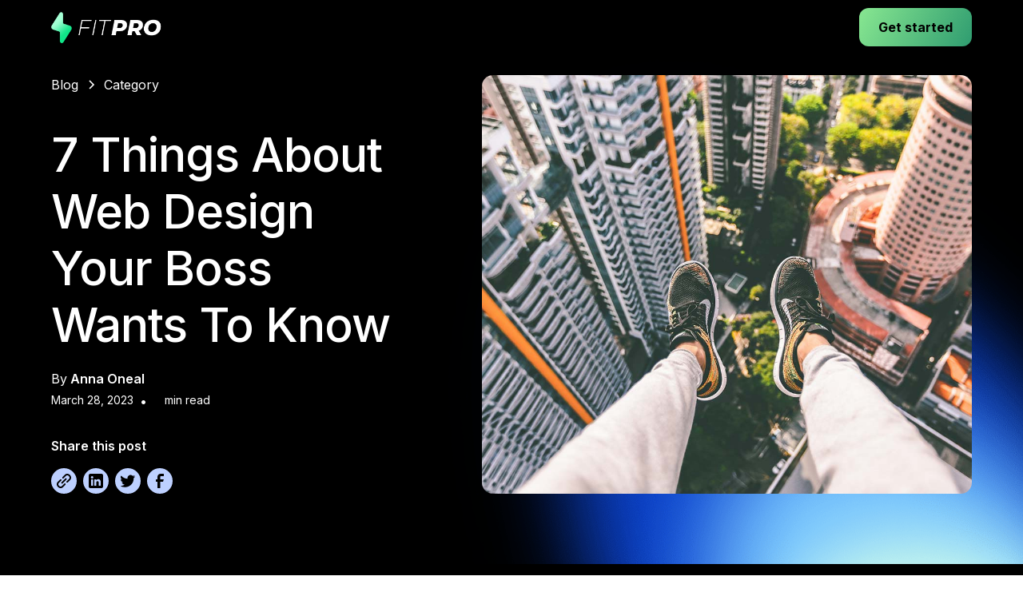

--- FILE ---
content_type: text/html
request_url: https://www.fitpro.digital/blog-posts/7-things-about-web-design-your-boss-wants-to-know
body_size: 7623
content:
<!DOCTYPE html><!-- This site was created in Webflow. https://webflow.com --><!-- Last Published: Wed Jan 24 2024 08:46:08 GMT+0000 (Coordinated Universal Time) --><html data-wf-domain="www.fitpro.digital" data-wf-page="65859450a77149848da4e4b0" data-wf-site="655e201474aec39da1cacfbb" lang="en" data-wf-collection="65859450a77149848da4e46b" data-wf-item-slug="7-things-about-web-design-your-boss-wants-to-know"><head><meta charset="utf-8"/><title>7 Things About Web Design Your Boss Wants To Know | UpCircle - Webflow Ecommerce Website Template</title><meta content="Quaerat cupiditate blanditiis. Adipisci similique qui. Maxime corporis deseru" name="description"/><meta content="7 Things About Web Design Your Boss Wants To Know | UpCircle - Webflow Ecommerce Website Template" property="og:title"/><meta content="Quaerat cupiditate blanditiis. Adipisci similique qui. Maxime corporis deseru" property="og:description"/><meta content="https://cdn.prod.website-files.com/639707afd6a20c37a66375f0/6422eaedd436186b28768e59_image7.jpeg" property="og:image"/><meta content="7 Things About Web Design Your Boss Wants To Know | UpCircle - Webflow Ecommerce Website Template" property="twitter:title"/><meta content="Quaerat cupiditate blanditiis. Adipisci similique qui. Maxime corporis deseru" property="twitter:description"/><meta content="https://cdn.prod.website-files.com/639707afd6a20c37a66375f0/6422eaedd436186b28768e59_image7.jpeg" property="twitter:image"/><meta property="og:type" content="website"/><meta content="summary_large_image" name="twitter:card"/><meta content="width=device-width, initial-scale=1" name="viewport"/><meta content="Webflow" name="generator"/><link href="https://assets-global.website-files.com/655e201474aec39da1cacfbb/css/fitpro-web.webflow.b7a13a766.css" rel="stylesheet" type="text/css"/><link href="https://fonts.googleapis.com" rel="preconnect"/><link href="https://fonts.gstatic.com" rel="preconnect" crossorigin="anonymous"/><script src="https://ajax.googleapis.com/ajax/libs/webfont/1.6.26/webfont.js" type="text/javascript"></script><script type="text/javascript">WebFont.load({  google: {    families: ["Inter:100,200,300,regular,500,600,700,800,900","Space Grotesk:300,regular,500,600,700:latin,latin-ext,vietnamese"]  }});</script><script type="text/javascript">!function(o,c){var n=c.documentElement,t=" w-mod-";n.className+=t+"js",("ontouchstart"in o||o.DocumentTouch&&c instanceof DocumentTouch)&&(n.className+=t+"touch")}(window,document);</script><link href="https://cdn.prod.website-files.com/655e201474aec39da1cacfbb/655f4873ca00d35d9727ec93_FitPro%20logo%20small.png" rel="shortcut icon" type="image/x-icon"/><link href="https://cdn.prod.website-files.com/655e201474aec39da1cacfbb/655f487d130b21386369e49a_FitPro%20logo%20big.png" rel="apple-touch-icon"/><!-- Please keep this css code to improve the font quality-->
<style>
  * {
  -webkit-font-smoothing: antialiased;
  -moz-osx-font-smoothing: grayscale;
}
</style>

<!-- You can remove this -->
<meta name="facebook-domain-verification" content="mlk59ybu44651lzcbhhxjfl8vfae8q" /><script type="text/javascript">window.__WEBFLOW_CURRENCY_SETTINGS = {"currencyCode":"USD","symbol":"$","decimal":".","fractionDigits":2,"group":",","template":"{{wf {\"path\":\"symbol\",\"type\":\"PlainText\"} }} {{wf {\"path\":\"amount\",\"type\":\"CommercePrice\"} }} {{wf {\"path\":\"currencyCode\",\"type\":\"PlainText\"} }}","hideDecimalForWholeNumbers":false};</script></head><body class="body-3"><div class="navigation-main"><nav class="navigation-wrap"><div data-collapse="all" data-animation="over-right" data-duration="400" data-easing="ease" data-easing2="ease" role="banner" class="navigation w-nav"><div class="navigation-container"><div class="navigation-left"><a href="/" class="brand w-nav-brand"><img src="https://cdn.prod.website-files.com/655e201474aec39da1cacfbb/655e2136cf6351fa1e039fdd_logo.png" alt="" class="logo"/></a></div><div class="navigation-right"><a href="#" class="button is-alternate w-button">Get started</a></div></div></div><div data-collapse="medium" data-animation="default" data-duration="400" data-easing="ease-out" data-easing2="ease-out" role="banner" class="navigation-mob w-nav"><div class="navigation-container-mob"><a href="/" class="brand w-nav-brand"><img src="https://cdn.prod.website-files.com/655e201474aec39da1cacfbb/655e2136cf6351fa1e039fdd_logo.png" alt="" class="logo"/></a><div class="nav-mobile-button-wrap"><a href="/pricing" class="button is-alternate w-button">Get started</a></div><nav role="navigation" class="nav-menu w-nav-menu"><div class="nav-menu-inner"><a href="/company/features" class="navbar-link w-nav-link">Features</a><a href="/company/about-us" class="navbar-link w-nav-link">About us</a><a href="/blog" class="navbar-link w-nav-link">Blog</a><a href="/pricing" class="navbar-link w-nav-link">Pricing</a><a href="/contact-us" class="navbar-link w-nav-link">Contact</a><a href="/account/sign-in" class="navbar-link w-nav-link">Sign In</a><a href="/account/sign-up" class="navbar-link w-nav-link">Sign Up</a><a href="/company/book-a-demo" class="button is-icon background-color-black w-inline-block"><div>Book a demo</div><div class="icon white w-embed"><svg width="420" height="420" viewBox="0 0 24 24" fill="none" xmlns="http://www.w3.org/2000/svg">
<path d="M16.172 10.9999L10.808 5.63592L12.222 4.22192L20 11.9999L12.222 19.7779L10.808 18.3639L16.172 12.9999H4V10.9999H16.172Z" fill="currentColor"/>
</svg>
</div></a></div></nav></div></div></nav></div><header class="section-header"><div class="padding-global"><div class="container-large"><div class="padding-section-small"><div class="hero-main"><div class="blog-post-head"><div class="margin-bottom margin-xxlarge"><div data-w-id="d5469226-8fc4-f927-ce95-d917287a585e" style="opacity:0" class="w-layout-grid blogpost-header"><div class="blogpost3-title-wrapper"><div class="blogpost3-breadcrumb"><a href="#" class="breadcrumb-link w-inline-block"><div class="text-color-white">Blog</div></a><div class="breadcrumb-divider w-embed"><svg width="16" height="16" viewBox="0 0 16 16" fill="none" xmlns="http://www.w3.org/2000/svg">
<path d="M6 3L11 8L6 13" stroke="CurrentColor" stroke-width="1.5"/>
</svg></div><a href="#" class="breadcrumb-link w-inline-block"><div class="text-color-white">Category</div></a></div><div class="margin-bottom margin-large"><h1 class="heading-style-h2 text-color-white">7 Things About Web Design Your Boss Wants To Know</h1></div><div class="blogpost3-content-top"><div class="blogpost-author-wrapper"><div class="blogpost3-author-text"><div class="margin-right margin-tiny">By</div><div class="text-weight-semibold">Anna Oneal</div></div><div class="blogpost3-date-wrapper"><div class="text-size-small">March 28, 2023</div><div class="blogpost1-text-divider">•</div><div class="text-size-small-2">6</div><div class="reading-time">min read</div></div></div><div class="blogpost-share-wrapper"><div class="text-weight-semibold">Share this post</div><div class="w-layout-grid blogpost3-share"><a href="#" class="blogpost3-social-link w-inline-block"><div class="blogpost3-social-icon w-embed"><svg width="24" height="24" viewBox="0 0 24 24" fill="none" xmlns="http://www.w3.org/2000/svg">
<path fill-rule="evenodd" clip-rule="evenodd" d="M20.9999 7.66008V8.00008C21.0007 9.06616 20.576 10.0885 19.8199 10.84L16.9999 13.67C16.4738 14.1911 15.6261 14.1911 15.1 13.67L15 13.56C14.8094 13.3656 14.8094 13.0544 15 12.86L18.4399 9.42006C18.807 9.03938 19.0083 8.52883 18.9999 8.00008V7.66008C19.0003 7.12705 18.788 6.61589 18.4099 6.2401L17.7599 5.59011C17.3841 5.21207 16.873 4.99969 16.3399 5.00011H15.9999C15.4669 4.99969 14.9558 5.21207 14.58 5.59011L11.14 9.00007C10.9456 9.19064 10.6344 9.19064 10.44 9.00007L10.33 8.89007C9.8089 8.36394 9.8089 7.51623 10.33 6.99009L13.16 4.15012C13.9165 3.40505 14.9382 2.99133 15.9999 3.00014H16.3399C17.4011 2.9993 18.4191 3.42018 19.1699 4.17012L19.8299 4.83012C20.5798 5.5809 21.0007 6.59891 20.9999 7.66008ZM8.64993 13.94L13.9399 8.65008C14.0338 8.55543 14.1616 8.50218 14.2949 8.50218C14.4282 8.50218 14.556 8.55543 14.6499 8.65008L15.3499 9.35007C15.4445 9.44395 15.4978 9.57175 15.4978 9.70507C15.4978 9.83839 15.4445 9.96618 15.3499 10.0601L10.0599 15.35C9.96604 15.4447 9.83824 15.4979 9.70492 15.4979C9.57161 15.4979 9.44381 15.4447 9.34993 15.35L8.64993 14.65C8.55528 14.5561 8.50204 14.4283 8.50204 14.295C8.50204 14.1617 8.55528 14.0339 8.64993 13.94ZM13.5599 15C13.3655 14.8094 13.0543 14.8094 12.8599 15L9.42993 18.41C9.0517 18.7905 8.53645 19.003 7.99995 18.9999H7.65995C7.12691 19.0004 6.61576 18.788 6.23997 18.41L5.58997 17.76C5.21194 17.3842 4.99956 16.873 4.99998 16.34V16C4.99956 15.4669 5.21194 14.9558 5.58997 14.58L9.00993 11.14C9.2005 10.9456 9.2005 10.6345 9.00993 10.44L8.89993 10.33C8.3738 9.80894 7.52609 9.80894 6.99996 10.33L4.17999 13.16C3.42392 13.9116 2.99916 14.9339 3 16V16.35C3.00182 17.4077 3.42249 18.4216 4.16999 19.1699L4.82998 19.8299C5.58076 20.5799 6.59878 21.0008 7.65995 20.9999H7.99995C9.05338 21.0061 10.0667 20.5964 10.8199 19.8599L13.6699 17.01C14.191 16.4838 14.191 15.6361 13.6699 15.11L13.5599 15Z" fill="CurrentColor"/>
</svg></div></a><a href="#" class="blogpost3-social-link w-inline-block"><div class="blogpost3-social-icon w-embed"><svg width="24" height="24" viewBox="0 0 24 24" fill="none" xmlns="http://www.w3.org/2000/svg">
<path fill-rule="evenodd" clip-rule="evenodd" d="M5 3H19C20.1046 3 21 3.89543 21 5V19C21 20.1046 20.1046 21 19 21H5C3.89543 21 3 20.1046 3 19V5C3 3.89543 3.89543 3 5 3ZM8 18C8.27614 18 8.5 17.7761 8.5 17.5V10.5C8.5 10.2239 8.27614 10 8 10H6.5C6.22386 10 6 10.2239 6 10.5V17.5C6 17.7761 6.22386 18 6.5 18H8ZM7.25 9C6.42157 9 5.75 8.32843 5.75 7.5C5.75 6.67157 6.42157 6 7.25 6C8.07843 6 8.75 6.67157 8.75 7.5C8.75 8.32843 8.07843 9 7.25 9ZM17.5 18C17.7761 18 18 17.7761 18 17.5V12.9C18.0325 11.3108 16.8576 9.95452 15.28 9.76C14.177 9.65925 13.1083 10.1744 12.5 11.1V10.5C12.5 10.2239 12.2761 10 12 10H10.5C10.2239 10 10 10.2239 10 10.5V17.5C10 17.7761 10.2239 18 10.5 18H12C12.2761 18 12.5 17.7761 12.5 17.5V13.75C12.5 12.9216 13.1716 12.25 14 12.25C14.8284 12.25 15.5 12.9216 15.5 13.75V17.5C15.5 17.7761 15.7239 18 16 18H17.5Z" fill="CurrentColor"/>
</svg></div></a><a href="#" class="blogpost3-social-link w-inline-block"><div class="blogpost3-social-icon w-embed"><svg width="24" height="24" viewBox="0 0 24 24" fill="none" xmlns="http://www.w3.org/2000/svg">
<path d="M20.9728 6.7174C20.5084 7.33692 19.947 7.87733 19.3103 8.31776C19.3103 8.47959 19.3103 8.64142 19.3103 8.81225C19.3154 11.7511 18.1415 14.5691 16.0518 16.6345C13.962 18.6999 11.1312 19.8399 8.19405 19.7989C6.49599 19.8046 4.81967 19.4169 3.29642 18.6661C3.21428 18.6302 3.16131 18.549 3.16162 18.4593V18.3604C3.16162 18.2313 3.26623 18.1267 3.39527 18.1267C5.06442 18.0716 6.67402 17.4929 7.99634 16.4724C6.48553 16.4419 5.12619 15.5469 4.5006 14.1707C4.46901 14.0956 4.47884 14.0093 4.52657 13.9432C4.57429 13.8771 4.653 13.8407 4.73425 13.8471C5.19342 13.8932 5.65718 13.8505 6.1002 13.7212C4.43239 13.375 3.17921 11.9904 2.99986 10.2957C2.99349 10.2144 3.02992 10.1357 3.096 10.0879C3.16207 10.0402 3.24824 10.0303 3.32338 10.062C3.77094 10.2595 4.25409 10.3635 4.74324 10.3676C3.28184 9.40846 2.65061 7.58405 3.20655 5.92622C3.26394 5.76513 3.40181 5.64612 3.5695 5.61294C3.73718 5.57975 3.90996 5.63728 4.02432 5.76439C5.99639 7.86325 8.70604 9.11396 11.5819 9.25279C11.5083 8.95885 11.4721 8.65676 11.4741 8.35372C11.501 6.76472 12.4842 5.34921 13.9634 4.76987C15.4425 4.19054 17.1249 4.56203 18.223 5.71044C18.9714 5.56785 19.695 5.31645 20.3707 4.96421C20.4202 4.93331 20.483 4.93331 20.5325 4.96421C20.5634 5.01373 20.5634 5.07652 20.5325 5.12604C20.2052 5.87552 19.6523 6.50412 18.9509 6.92419C19.5651 6.85296 20.1685 6.70807 20.7482 6.49264C20.797 6.45942 20.8611 6.45942 20.9099 6.49264C20.9508 6.51134 20.9814 6.54711 20.9935 6.59042C21.0056 6.63373 20.998 6.68018 20.9728 6.7174Z" fill="CurrentColor"/>
</svg></div></a><a href="#" class="blogpost3-social-link w-inline-block"><div class="blogpost3-social-icon w-embed"><svg width="24" height="24" viewBox="0 0 24 24" fill="none" xmlns="http://www.w3.org/2000/svg">
<path d="M16.5 6H13.5C12.9477 6 12.5 6.44772 12.5 7V10H16.5C16.6137 9.99748 16.7216 10.0504 16.7892 10.1419C16.8568 10.2334 16.8758 10.352 16.84 10.46L16.1 12.66C16.0318 12.8619 15.8431 12.9984 15.63 13H12.5V20.5C12.5 20.7761 12.2761 21 12 21H9.5C9.22386 21 9 20.7761 9 20.5V13H7.5C7.22386 13 7 12.7761 7 12.5V10.5C7 10.2239 7.22386 10 7.5 10H9V7C9 4.79086 10.7909 3 13 3H16.5C16.7761 3 17 3.22386 17 3.5V5.5C17 5.77614 16.7761 6 16.5 6Z" fill="CurrentColor"/>
</svg></div></a></div></div></div></div><div class="blogpost-image-wrapper"><img src="https://cdn.prod.website-files.com/6422e700b344d072f71435f2/6422e70cd4361872d0764917_image3.jpeg" loading="eager" alt="" class="blogpost3-image"/></div></div></div></div><img src="https://cdn.prod.website-files.com/655e201474aec39da1cacfbb/655e201474aec39da1cad043_Hero%20Bg%20Shape-min.png" loading="lazy" sizes="(max-width: 991px) 100vw, (max-width: 1387px) 90vw, 1249px" srcset="https://assets-global.website-files.com/655e201474aec39da1cacfbb/655e201474aec39da1cad043_Hero%2520Bg%2520Shape-min-p-500.png 500w, https://assets-global.website-files.com/655e201474aec39da1cacfbb/655e201474aec39da1cad043_Hero%2520Bg%2520Shape-min-p-800.png 800w, https://assets-global.website-files.com/655e201474aec39da1cacfbb/655e201474aec39da1cad043_Hero%2520Bg%2520Shape-min-p-1080.png 1080w, https://assets-global.website-files.com/655e201474aec39da1cacfbb/655e201474aec39da1cad043_Hero%20Bg%20Shape-min.png 1249w" alt="" class="hero-background-shape-image"/></div></div></div></div></header><header class="section-blogpost3"><div class="padding-global"><div class="container-large"><div class="padding-section-small"><div class="max-width-large align-center"><div class="blogpost3-content"><div data-w-id="d5469226-8fc4-f927-ce95-d917287a5889" style="opacity:0" class="text-rich-text w-richtext"><h2>Repellendus occaecati et amet mollitia veniam natus temporibus ipsam consequuntur.</h2><p>Ratione consequatur enim ipsam. Ea sint ex deleniti dolorem quis ipsa. Quibusdam dolorum impedit soluta tempore vero sapiente quia. Nobis ut facere nam voluptas corrupti sunt. Architecto quos molestias quia magnam est aut consequatur enim consequatur.</p><h3>Quasi rerum est.</h3><blockquote>Dignissimos eveniet odio voluptate ut quia et ut molestias deleniti. Distinctio officia officia recusandae molestiae occaecati libero corporis facilis. Itaque beatae itaque dicta et sit voluptatum quia. Optio omnis provident est adipisci eum ut. Et cupiditate quia. Quidem eveniet dolorem blanditiis aut quia laboriosam.</blockquote><p>Dolor enim deleniti ut voluptatem est molestiae accusamus est optio. Cum voluptates est est. Quod molestiae nobis est facere quos. Accusantium vitae id enim voluptatem fugit impedit voluptatem. Ullam sequi numquam voluptatem voluptatum. Ea numquam voluptate saepe rerum ut vel nulla facere.</p><p>In ut et rem. Quod aut consequatur ut dolore. Officia commodi aspernatur est magni aut accusamus quaerat. Harum ducimus neque.</p></div></div><div class="blogpost3-content-bottom"><div class="blogpost-share-wrapper"><div class="text-weight-semibold">Share this post</div><div class="w-layout-grid blogpost3-share"><a href="#" class="blogpost3-social-link w-inline-block"><div class="blogpost3-social-icon w-embed"><svg width="24" height="24" viewBox="0 0 24 24" fill="none" xmlns="http://www.w3.org/2000/svg">
<path fill-rule="evenodd" clip-rule="evenodd" d="M20.9999 7.66008V8.00008C21.0007 9.06616 20.576 10.0885 19.8199 10.84L16.9999 13.67C16.4738 14.1911 15.6261 14.1911 15.1 13.67L15 13.56C14.8094 13.3656 14.8094 13.0544 15 12.86L18.4399 9.42006C18.807 9.03938 19.0083 8.52883 18.9999 8.00008V7.66008C19.0003 7.12705 18.788 6.61589 18.4099 6.2401L17.7599 5.59011C17.3841 5.21207 16.873 4.99969 16.3399 5.00011H15.9999C15.4669 4.99969 14.9558 5.21207 14.58 5.59011L11.14 9.00007C10.9456 9.19064 10.6344 9.19064 10.44 9.00007L10.33 8.89007C9.8089 8.36394 9.8089 7.51623 10.33 6.99009L13.16 4.15012C13.9165 3.40505 14.9382 2.99133 15.9999 3.00014H16.3399C17.4011 2.9993 18.4191 3.42018 19.1699 4.17012L19.8299 4.83012C20.5798 5.5809 21.0007 6.59891 20.9999 7.66008ZM8.64993 13.94L13.9399 8.65008C14.0338 8.55543 14.1616 8.50218 14.2949 8.50218C14.4282 8.50218 14.556 8.55543 14.6499 8.65008L15.3499 9.35007C15.4445 9.44395 15.4978 9.57175 15.4978 9.70507C15.4978 9.83839 15.4445 9.96618 15.3499 10.0601L10.0599 15.35C9.96604 15.4447 9.83824 15.4979 9.70492 15.4979C9.57161 15.4979 9.44381 15.4447 9.34993 15.35L8.64993 14.65C8.55528 14.5561 8.50204 14.4283 8.50204 14.295C8.50204 14.1617 8.55528 14.0339 8.64993 13.94ZM13.5599 15C13.3655 14.8094 13.0543 14.8094 12.8599 15L9.42993 18.41C9.0517 18.7905 8.53645 19.003 7.99995 18.9999H7.65995C7.12691 19.0004 6.61576 18.788 6.23997 18.41L5.58997 17.76C5.21194 17.3842 4.99956 16.873 4.99998 16.34V16C4.99956 15.4669 5.21194 14.9558 5.58997 14.58L9.00993 11.14C9.2005 10.9456 9.2005 10.6345 9.00993 10.44L8.89993 10.33C8.3738 9.80894 7.52609 9.80894 6.99996 10.33L4.17999 13.16C3.42392 13.9116 2.99916 14.9339 3 16V16.35C3.00182 17.4077 3.42249 18.4216 4.16999 19.1699L4.82998 19.8299C5.58076 20.5799 6.59878 21.0008 7.65995 20.9999H7.99995C9.05338 21.0061 10.0667 20.5964 10.8199 19.8599L13.6699 17.01C14.191 16.4838 14.191 15.6361 13.6699 15.11L13.5599 15Z" fill="CurrentColor"/>
</svg></div></a><a href="#" class="blogpost3-social-link w-inline-block"><div class="blogpost3-social-icon w-embed"><svg width="24" height="24" viewBox="0 0 24 24" fill="none" xmlns="http://www.w3.org/2000/svg">
<path fill-rule="evenodd" clip-rule="evenodd" d="M5 3H19C20.1046 3 21 3.89543 21 5V19C21 20.1046 20.1046 21 19 21H5C3.89543 21 3 20.1046 3 19V5C3 3.89543 3.89543 3 5 3ZM8 18C8.27614 18 8.5 17.7761 8.5 17.5V10.5C8.5 10.2239 8.27614 10 8 10H6.5C6.22386 10 6 10.2239 6 10.5V17.5C6 17.7761 6.22386 18 6.5 18H8ZM7.25 9C6.42157 9 5.75 8.32843 5.75 7.5C5.75 6.67157 6.42157 6 7.25 6C8.07843 6 8.75 6.67157 8.75 7.5C8.75 8.32843 8.07843 9 7.25 9ZM17.5 18C17.7761 18 18 17.7761 18 17.5V12.9C18.0325 11.3108 16.8576 9.95452 15.28 9.76C14.177 9.65925 13.1083 10.1744 12.5 11.1V10.5C12.5 10.2239 12.2761 10 12 10H10.5C10.2239 10 10 10.2239 10 10.5V17.5C10 17.7761 10.2239 18 10.5 18H12C12.2761 18 12.5 17.7761 12.5 17.5V13.75C12.5 12.9216 13.1716 12.25 14 12.25C14.8284 12.25 15.5 12.9216 15.5 13.75V17.5C15.5 17.7761 15.7239 18 16 18H17.5Z" fill="CurrentColor"/>
</svg></div></a><a href="#" class="blogpost3-social-link w-inline-block"><div class="blogpost3-social-icon w-embed"><svg width="24" height="24" viewBox="0 0 24 24" fill="none" xmlns="http://www.w3.org/2000/svg">
<path d="M20.9728 6.7174C20.5084 7.33692 19.947 7.87733 19.3103 8.31776C19.3103 8.47959 19.3103 8.64142 19.3103 8.81225C19.3154 11.7511 18.1415 14.5691 16.0518 16.6345C13.962 18.6999 11.1312 19.8399 8.19405 19.7989C6.49599 19.8046 4.81967 19.4169 3.29642 18.6661C3.21428 18.6302 3.16131 18.549 3.16162 18.4593V18.3604C3.16162 18.2313 3.26623 18.1267 3.39527 18.1267C5.06442 18.0716 6.67402 17.4929 7.99634 16.4724C6.48553 16.4419 5.12619 15.5469 4.5006 14.1707C4.46901 14.0956 4.47884 14.0093 4.52657 13.9432C4.57429 13.8771 4.653 13.8407 4.73425 13.8471C5.19342 13.8932 5.65718 13.8505 6.1002 13.7212C4.43239 13.375 3.17921 11.9904 2.99986 10.2957C2.99349 10.2144 3.02992 10.1357 3.096 10.0879C3.16207 10.0402 3.24824 10.0303 3.32338 10.062C3.77094 10.2595 4.25409 10.3635 4.74324 10.3676C3.28184 9.40846 2.65061 7.58405 3.20655 5.92622C3.26394 5.76513 3.40181 5.64612 3.5695 5.61294C3.73718 5.57975 3.90996 5.63728 4.02432 5.76439C5.99639 7.86325 8.70604 9.11396 11.5819 9.25279C11.5083 8.95885 11.4721 8.65676 11.4741 8.35372C11.501 6.76472 12.4842 5.34921 13.9634 4.76987C15.4425 4.19054 17.1249 4.56203 18.223 5.71044C18.9714 5.56785 19.695 5.31645 20.3707 4.96421C20.4202 4.93331 20.483 4.93331 20.5325 4.96421C20.5634 5.01373 20.5634 5.07652 20.5325 5.12604C20.2052 5.87552 19.6523 6.50412 18.9509 6.92419C19.5651 6.85296 20.1685 6.70807 20.7482 6.49264C20.797 6.45942 20.8611 6.45942 20.9099 6.49264C20.9508 6.51134 20.9814 6.54711 20.9935 6.59042C21.0056 6.63373 20.998 6.68018 20.9728 6.7174Z" fill="CurrentColor"/>
</svg></div></a><a href="#" class="blogpost3-social-link w-inline-block"><div class="blogpost3-social-icon w-embed"><svg width="24" height="24" viewBox="0 0 24 24" fill="none" xmlns="http://www.w3.org/2000/svg">
<path d="M16.5 6H13.5C12.9477 6 12.5 6.44772 12.5 7V10H16.5C16.6137 9.99748 16.7216 10.0504 16.7892 10.1419C16.8568 10.2334 16.8758 10.352 16.84 10.46L16.1 12.66C16.0318 12.8619 15.8431 12.9984 15.63 13H12.5V20.5C12.5 20.7761 12.2761 21 12 21H9.5C9.22386 21 9 20.7761 9 20.5V13H7.5C7.22386 13 7 12.7761 7 12.5V10.5C7 10.2239 7.22386 10 7.5 10H9V7C9 4.79086 10.7909 3 13 3H16.5C16.7761 3 17 3.22386 17 3.5V5.5C17 5.77614 16.7761 6 16.5 6Z" fill="CurrentColor"/>
</svg></div></a></div></div><div class="blogpost-author-wrapper content-bottom"><div class="blogpost3-author-image-wrapper"><img loading="lazy" alt="" src="https://cdn.prod.website-files.com/655e201474aec39da1cad021/655e201474aec39da1cad059_author1.png" class="blogpost3-author-image"/></div><div><div class="text-size-medium-2 text-weight-semibold">Anna Oneal</div></div></div></div></div></div></div></div></header><section class="section-blog"><div class="padding-global"><div class="container-large"><div class="padding-section-large"><div class="margin-bottom margin-xlarge"><div class="blog67-heading-wrapper"><div class="blog67-heading"><div class="max-width-large"><div class="margin-bottom"><h3>Similar articles</h3></div></div></div></div></div><div class="w-dyn-list"><div role="list" class="collection-list-4 w-dyn-items"><div role="listitem" class="w-dyn-item"><div class="blog-item"><a href="/blog-posts/5-principles-of-effective-web-design" class="blog-item-link w-inline-block"><div style="border-color:#76ecde" class="blog-image-wrapper"><img src="https://cdn.prod.website-files.com/6422e700b344d072f71435f2/6422e70cd4361871b67648f1_image13.jpeg" loading="lazy" alt="" class="blog-image"/><div class="mage-overlay"></div></div><div class="blog-item-content"><div class="blog-item-content-top"><div class="blog-category-wrapper padding-xxsmall"><div class="text-size-small-2 text-weight-semibold">Business</div></div><div class="blog23-title-wrapper"><h3 class="heading-style-h5-2">5 Principles Of Effective Web Design</h3></div><div class="text-size-regular-2">Sapiente amet molestias cum fugiat qui aspernatur.</div></div><div class="blog-author-wrapper"><div class="blog23-author-image-wrapper"><img loading="lazy" alt="" src="https://cdn.prod.website-files.com/655e201474aec39da1cad021/655e201474aec39da1cad024_author2.png" class="blog23-author-image"/></div><div class="blog23-author-text"><div class="text-size-small-2 text-weight-semibold">Mike Dean</div><div class="blog23-date-wrapper"><div class="text-size-small-2">March 28, 2023</div><div class="reading_time"><div class="blog23-text-divider">•</div><div class="text-size-small-2">3</div><div class="reading-time">min read</div></div></div></div></div></div></a></div></div><div role="listitem" class="w-dyn-item"><div class="blog-item"><a href="/blog-posts/20-myths-about-web-design" class="blog-item-link w-inline-block"><div style="border-color:#f5eb0a" class="blog-image-wrapper"><img src="https://cdn.prod.website-files.com/6422e700b344d072f71435f2/6422e70cd4361825117648f3_image8.jpeg" loading="lazy" alt="" class="blog-image"/><div class="mage-overlay"></div></div><div class="blog-item-content"><div class="blog-item-content-top"><div class="blog-category-wrapper padding-xxsmall"><div class="text-size-small-2 text-weight-semibold">Business</div></div><div class="blog23-title-wrapper"><h3 class="heading-style-h5-2">20 Myths About Web Design Processes</h3></div><div class="text-size-regular-2">Perferendis qui qui nihil ut numquam consequatur. Commodi sit quia eligendi. Aut maiores voluptates est. </div></div><div class="blog-author-wrapper"><div class="blog23-author-image-wrapper"><img loading="lazy" alt="" src="https://cdn.prod.website-files.com/655e201474aec39da1cad021/655e201474aec39da1cad0a1_author3.png" class="blog23-author-image"/></div><div class="blog23-author-text"><div class="text-size-small-2 text-weight-semibold">Carla Rosa</div><div class="blog23-date-wrapper"><div class="text-size-small-2">March 28, 2023</div><div class="reading_time"><div class="blog23-text-divider">•</div><div class="text-size-small-2">5</div><div class="reading-time">min read</div></div></div></div></div></div></a></div></div><div role="listitem" class="w-dyn-item"><div class="blog-item"><a href="/blog-posts/5-web-design-blogs-you-should-be-reading" class="blog-item-link w-inline-block"><div style="border-color:#f5eb0a" class="blog-image-wrapper"><img src="https://cdn.prod.website-files.com/6422e700b344d072f71435f2/6422e70cd43618dea9764911_image10.jpeg" loading="lazy" alt="" class="blog-image"/><div class="mage-overlay"></div></div><div class="blog-item-content"><div class="blog-item-content-top"><div class="blog-category-wrapper padding-xxsmall"><div class="text-size-small-2 text-weight-semibold">Business</div></div><div class="blog23-title-wrapper"><h3 class="heading-style-h5-2">5 Web Design Blogs You Should Be Reading</h3></div><div class="text-size-regular-2">Eos rerum pariatur </div></div><div class="blog-author-wrapper"><div class="blog23-author-image-wrapper"><img loading="lazy" alt="" src="https://cdn.prod.website-files.com/655e201474aec39da1cad021/655e201474aec39da1cad0a1_author3.png" class="blog23-author-image"/></div><div class="blog23-author-text"><div class="text-size-small-2 text-weight-semibold">Carla Rosa</div><div class="blog23-date-wrapper"><div class="text-size-small-2">March 28, 2023</div><div class="reading_time"><div class="blog23-text-divider">•</div><div class="text-size-small-2">5</div><div class="reading-time">min read</div></div></div></div></div></div></a></div></div><div role="listitem" class="w-dyn-item"><div class="blog-item"><a href="/blog-posts/7-things-about-web-design-your-boss-wants-to-know" aria-current="page" class="blog-item-link w-inline-block w--current"><div style="border-color:#ae71ff" class="blog-image-wrapper"><img src="https://cdn.prod.website-files.com/639707afd6a20c37a66375f0/6422eaedd436186b28768e59_image7.jpeg" loading="lazy" alt="" class="blog-image"/><div class="mage-overlay"></div></div><div class="blog-item-content"><div class="blog-item-content-top"><div class="blog-category-wrapper padding-xxsmall"><div class="text-size-small-2 text-weight-semibold">Business</div></div><div class="blog23-title-wrapper"><h3 class="heading-style-h5-2">7 Things About Web Design Your Boss Wants To Know</h3></div><div class="text-size-regular-2">Quaerat cupiditate blanditiis. Adipisci similique qui. Maxime corporis deseru</div></div><div class="blog-author-wrapper"><div class="blog23-author-image-wrapper"><img loading="lazy" alt="" src="https://cdn.prod.website-files.com/655e201474aec39da1cad021/655e201474aec39da1cad059_author1.png" class="blog23-author-image"/></div><div class="blog23-author-text"><div class="text-size-small-2 text-weight-semibold">Anna Oneal</div><div class="blog23-date-wrapper"><div class="text-size-small-2">March 28, 2023</div><div class="reading_time"><div class="blog23-text-divider">•</div><div class="text-size-small-2">6</div><div class="reading-time">min read</div></div></div></div></div></div></a></div></div></div></div><div class="blog67-button-row show-mobile-landscape"><a href="#" class="button-2 is-secondary w-button">View all</a></div></div></div></div></section><section class="section-cta"><div class="padding-global"><div class="container-large"><div class="padding-section-small"><div class="cta-inner-block"><div class="margin-bottom margin-small"><div class="cta-main"><div class="w-layout-grid cta-inner"><div id="w-node-aee776c2-2ac5-c188-0430-0e8b58c508a7-17125bcf" class="cta-content"><div class="margin-bottom margin-small"><div id="w-node-_53de1ec4-19bf-6238-0c37-93aeca373a5b-17125bcf" class="heading-style-h3 text-color-white max-width-medium">Ready to take your startup to the next level?</div></div><div class="margin-bottom margin-small"><a href="/account/sign-up" class="button w-button">Get started</a></div></div><div id="w-node-_076a3c8f-3b81-4864-4b60-c4ebb7ff7702-17125bcf" class="cta-image-wrapper"><img src="https://cdn.prod.website-files.com/655e201474aec39da1cacfbb/655e201474aec39da1cad02a_Cta%20Image.png" loading="lazy" width="Auto" sizes="(max-width: 479px) 100vw, 490px" alt="" srcset="https://assets-global.website-files.com/655e201474aec39da1cacfbb/655e201474aec39da1cad02a_Cta%2520Image-p-500.png 500w, https://assets-global.website-files.com/655e201474aec39da1cacfbb/655e201474aec39da1cad02a_Cta%20Image.png 883w" class="image-9"/></div></div></div></div></div></div></div></div><img src="https://cdn.prod.website-files.com/655e201474aec39da1cacfbb/655e201474aec39da1cad043_Hero%20Bg%20Shape-min.png" loading="lazy" sizes="(max-width: 1249px) 100vw, 1249px" srcset="https://assets-global.website-files.com/655e201474aec39da1cacfbb/655e201474aec39da1cad043_Hero%2520Bg%2520Shape-min-p-500.png 500w, https://assets-global.website-files.com/655e201474aec39da1cacfbb/655e201474aec39da1cad043_Hero%2520Bg%2520Shape-min-p-800.png 800w, https://assets-global.website-files.com/655e201474aec39da1cacfbb/655e201474aec39da1cad043_Hero%2520Bg%2520Shape-min-p-1080.png 1080w, https://assets-global.website-files.com/655e201474aec39da1cacfbb/655e201474aec39da1cad043_Hero%20Bg%20Shape-min.png 1249w" alt="" class="cta-shape-background"/></section><div class="footer-component"><div class="padding-global"><div class="container-large"><div class="padding-vertical padding-xxlarge"><div class="padding-top padding-medium text-color-white"><div class="footer-bottom-wrapper"><div id="w-node-_929b4ed5-26e3-d2e2-5c48-abf3bccfe403-10bddd79">© Copyright 2023, All Rights Reserved by Wicombit, (Blue Station Ltd)</div><div class="w-layout-grid footer3-legal-list"><a href="https://wicombit.com/" target="_blank" class="footer-legal-link">Market</a><a href="https://wicombit.com/terms-and-conditions" target="_blank" class="footer-legal-link">Terms of Service</a><a href="https://wicombit.com/privacy-policy" target="_blank" class="footer-legal-link">Privacy Policy</a></div></div></div></div></div></div></div><div class="extras"><div class="hire-us"></div></div><script src="https://d3e54v103j8qbb.cloudfront.net/js/jquery-3.5.1.min.dc5e7f18c8.js?site=655e201474aec39da1cacfbb" type="text/javascript" integrity="sha256-9/aliU8dGd2tb6OSsuzixeV4y/faTqgFtohetphbbj0=" crossorigin="anonymous"></script><script src="https://assets-global.website-files.com/655e201474aec39da1cacfbb/js/webflow.c31957e7b.js" type="text/javascript"></script></body></html>

--- FILE ---
content_type: text/css
request_url: https://assets-global.website-files.com/655e201474aec39da1cacfbb/css/fitpro-web.webflow.b7a13a766.css
body_size: 27543
content:
html {
  -ms-text-size-adjust: 100%;
  -webkit-text-size-adjust: 100%;
  font-family: sans-serif;
}

body {
  margin: 0;
}

article, aside, details, figcaption, figure, footer, header, hgroup, main, menu, nav, section, summary {
  display: block;
}

audio, canvas, progress, video {
  vertical-align: baseline;
  display: inline-block;
}

audio:not([controls]) {
  height: 0;
  display: none;
}

[hidden], template {
  display: none;
}

a {
  background-color: rgba(0, 0, 0, 0);
}

a:active, a:hover {
  outline: 0;
}

abbr[title] {
  border-bottom: 1px dotted;
}

b, strong {
  font-weight: bold;
}

dfn {
  font-style: italic;
}

h1 {
  margin: .67em 0;
  font-size: 2em;
}

mark {
  color: #000;
  background: #ff0;
}

small {
  font-size: 80%;
}

sub, sup {
  vertical-align: baseline;
  font-size: 75%;
  line-height: 0;
  position: relative;
}

sup {
  top: -.5em;
}

sub {
  bottom: -.25em;
}

img {
  border: 0;
}

svg:not(:root) {
  overflow: hidden;
}

figure {
  margin: 1em 40px;
}

hr {
  box-sizing: content-box;
  height: 0;
}

pre {
  overflow: auto;
}

code, kbd, pre, samp {
  font-family: monospace;
  font-size: 1em;
}

button, input, optgroup, select, textarea {
  color: inherit;
  font: inherit;
  margin: 0;
}

button {
  overflow: visible;
}

button, select {
  text-transform: none;
}

button, html input[type="button"], input[type="reset"] {
  -webkit-appearance: button;
  cursor: pointer;
}

button[disabled], html input[disabled] {
  cursor: default;
}

button::-moz-focus-inner, input::-moz-focus-inner {
  border: 0;
  padding: 0;
}

input {
  line-height: normal;
}

input[type="checkbox"], input[type="radio"] {
  box-sizing: border-box;
  padding: 0;
}

input[type="number"]::-webkit-inner-spin-button, input[type="number"]::-webkit-outer-spin-button {
  height: auto;
}

input[type="search"] {
  -webkit-appearance: none;
}

input[type="search"]::-webkit-search-cancel-button, input[type="search"]::-webkit-search-decoration {
  -webkit-appearance: none;
}

fieldset {
  border: 1px solid silver;
  margin: 0 2px;
  padding: .35em .625em .75em;
}

legend {
  border: 0;
  padding: 0;
}

textarea {
  overflow: auto;
}

optgroup {
  font-weight: bold;
}

table {
  border-collapse: collapse;
  border-spacing: 0;
}

td, th {
  padding: 0;
}

@font-face {
  font-family: webflow-icons;
  src: url("[data-uri]") format("truetype");
  font-weight: normal;
  font-style: normal;
}

[class^="w-icon-"], [class*=" w-icon-"] {
  speak: none;
  font-variant: normal;
  text-transform: none;
  -webkit-font-smoothing: antialiased;
  -moz-osx-font-smoothing: grayscale;
  font-style: normal;
  font-weight: normal;
  line-height: 1;
  font-family: webflow-icons !important;
}

.w-icon-slider-right:before {
  content: "";
}

.w-icon-slider-left:before {
  content: "";
}

.w-icon-nav-menu:before {
  content: "";
}

.w-icon-arrow-down:before, .w-icon-dropdown-toggle:before {
  content: "";
}

.w-icon-file-upload-remove:before {
  content: "";
}

.w-icon-file-upload-icon:before {
  content: "";
}

* {
  box-sizing: border-box;
}

html {
  height: 100%;
}

body {
  min-height: 100%;
  color: #333;
  background-color: #fff;
  margin: 0;
  font-family: Arial, sans-serif;
  font-size: 14px;
  line-height: 20px;
}

img {
  max-width: 100%;
  vertical-align: middle;
  display: inline-block;
}

html.w-mod-touch * {
  background-attachment: scroll !important;
}

.w-block {
  display: block;
}

.w-inline-block {
  max-width: 100%;
  display: inline-block;
}

.w-clearfix:before, .w-clearfix:after {
  content: " ";
  grid-area: 1 / 1 / 2 / 2;
  display: table;
}

.w-clearfix:after {
  clear: both;
}

.w-hidden {
  display: none;
}

.w-button {
  color: #fff;
  line-height: inherit;
  cursor: pointer;
  background-color: #3898ec;
  border: 0;
  border-radius: 0;
  padding: 9px 15px;
  text-decoration: none;
  display: inline-block;
}

input.w-button {
  -webkit-appearance: button;
}

html[data-w-dynpage] [data-w-cloak] {
  color: rgba(0, 0, 0, 0) !important;
}

.w-code-block {
  margin: unset;
}

.w-webflow-badge, .w-webflow-badge * {
  z-index: auto;
  visibility: visible;
  box-sizing: border-box;
  width: auto;
  height: auto;
  max-height: none;
  max-width: none;
  min-height: 0;
  min-width: 0;
  float: none;
  clear: none;
  box-shadow: none;
  opacity: 1;
  direction: ltr;
  font-family: inherit;
  font-weight: inherit;
  color: inherit;
  font-size: inherit;
  line-height: inherit;
  font-style: inherit;
  font-variant: inherit;
  text-align: inherit;
  letter-spacing: inherit;
  -webkit-text-decoration: inherit;
  text-decoration: inherit;
  text-indent: 0;
  text-transform: inherit;
  text-shadow: none;
  font-smoothing: auto;
  vertical-align: baseline;
  cursor: inherit;
  white-space: inherit;
  word-break: normal;
  word-spacing: normal;
  word-wrap: normal;
  background: none;
  border: 0 rgba(0, 0, 0, 0);
  border-radius: 0;
  margin: 0;
  padding: 0;
  list-style-type: disc;
  transition: none;
  display: block;
  position: static;
  top: auto;
  bottom: auto;
  left: auto;
  right: auto;
  overflow: visible;
  transform: none;
}

.w-webflow-badge {
  white-space: nowrap;
  cursor: pointer;
  box-shadow: 0 0 0 1px rgba(0, 0, 0, .1), 0 1px 3px rgba(0, 0, 0, .1);
  visibility: visible !important;
  z-index: 2147483647 !important;
  color: #aaadb0 !important;
  opacity: 1 !important;
  width: auto !important;
  height: auto !important;
  background-color: #fff !important;
  border-radius: 3px !important;
  margin: 0 !important;
  padding: 6px !important;
  font-size: 12px !important;
  line-height: 14px !important;
  text-decoration: none !important;
  display: inline-block !important;
  position: fixed !important;
  top: auto !important;
  bottom: 12px !important;
  left: auto !important;
  right: 12px !important;
  overflow: visible !important;
  transform: none !important;
}

.w-webflow-badge > img {
  visibility: visible !important;
  opacity: 1 !important;
  vertical-align: middle !important;
  display: inline-block !important;
}

h1, h2, h3, h4, h5, h6 {
  margin-bottom: 10px;
  font-weight: bold;
}

h1 {
  margin-top: 20px;
  font-size: 38px;
  line-height: 44px;
}

h2 {
  margin-top: 20px;
  font-size: 32px;
  line-height: 36px;
}

h3 {
  margin-top: 20px;
  font-size: 24px;
  line-height: 30px;
}

h4 {
  margin-top: 10px;
  font-size: 18px;
  line-height: 24px;
}

h5 {
  margin-top: 10px;
  font-size: 14px;
  line-height: 20px;
}

h6 {
  margin-top: 10px;
  font-size: 12px;
  line-height: 18px;
}

p {
  margin-top: 0;
  margin-bottom: 10px;
}

blockquote {
  border-left: 5px solid #e2e2e2;
  margin: 0 0 10px;
  padding: 10px 20px;
  font-size: 18px;
  line-height: 22px;
}

figure {
  margin: 0 0 10px;
}

figcaption {
  text-align: center;
  margin-top: 5px;
}

ul, ol {
  margin-top: 0;
  margin-bottom: 10px;
  padding-left: 40px;
}

.w-list-unstyled {
  padding-left: 0;
  list-style: none;
}

.w-embed:before, .w-embed:after {
  content: " ";
  grid-area: 1 / 1 / 2 / 2;
  display: table;
}

.w-embed:after {
  clear: both;
}

.w-video {
  width: 100%;
  padding: 0;
  position: relative;
}

.w-video iframe, .w-video object, .w-video embed {
  width: 100%;
  height: 100%;
  border: none;
  position: absolute;
  top: 0;
  left: 0;
}

fieldset {
  border: 0;
  margin: 0;
  padding: 0;
}

button, [type="button"], [type="reset"] {
  cursor: pointer;
  -webkit-appearance: button;
  border: 0;
}

.w-form {
  margin: 0 0 15px;
}

.w-form-done {
  text-align: center;
  background-color: #ddd;
  padding: 20px;
  display: none;
}

.w-form-fail {
  background-color: #ffdede;
  margin-top: 10px;
  padding: 10px;
  display: none;
}

label {
  margin-bottom: 5px;
  font-weight: bold;
  display: block;
}

.w-input, .w-select {
  width: 100%;
  height: 38px;
  color: #333;
  vertical-align: middle;
  background-color: #fff;
  border: 1px solid #ccc;
  margin-bottom: 10px;
  padding: 8px 12px;
  font-size: 14px;
  line-height: 1.42857;
  display: block;
}

.w-input:-moz-placeholder, .w-select:-moz-placeholder {
  color: #999;
}

.w-input::-moz-placeholder, .w-select::-moz-placeholder {
  color: #999;
  opacity: 1;
}

.w-input::-webkit-input-placeholder, .w-select::-webkit-input-placeholder {
  color: #999;
}

.w-input:focus, .w-select:focus {
  border-color: #3898ec;
  outline: 0;
}

.w-input[disabled], .w-select[disabled], .w-input[readonly], .w-select[readonly], fieldset[disabled] .w-input, fieldset[disabled] .w-select {
  cursor: not-allowed;
}

.w-input[disabled]:not(.w-input-disabled), .w-select[disabled]:not(.w-input-disabled), .w-input[readonly], .w-select[readonly], fieldset[disabled]:not(.w-input-disabled) .w-input, fieldset[disabled]:not(.w-input-disabled) .w-select {
  background-color: #eee;
}

textarea.w-input, textarea.w-select {
  height: auto;
}

.w-select {
  background-color: #f3f3f3;
}

.w-select[multiple] {
  height: auto;
}

.w-form-label {
  cursor: pointer;
  margin-bottom: 0;
  font-weight: normal;
  display: inline-block;
}

.w-radio {
  margin-bottom: 5px;
  padding-left: 20px;
  display: block;
}

.w-radio:before, .w-radio:after {
  content: " ";
  grid-area: 1 / 1 / 2 / 2;
  display: table;
}

.w-radio:after {
  clear: both;
}

.w-radio-input {
  float: left;
  margin: 3px 0 0 -20px;
  line-height: normal;
}

.w-file-upload {
  margin-bottom: 10px;
  display: block;
}

.w-file-upload-input {
  width: .1px;
  height: .1px;
  opacity: 0;
  z-index: -100;
  position: absolute;
  overflow: hidden;
}

.w-file-upload-default, .w-file-upload-uploading, .w-file-upload-success {
  color: #333;
  display: inline-block;
}

.w-file-upload-error {
  margin-top: 10px;
  display: block;
}

.w-file-upload-default.w-hidden, .w-file-upload-uploading.w-hidden, .w-file-upload-error.w-hidden, .w-file-upload-success.w-hidden {
  display: none;
}

.w-file-upload-uploading-btn {
  cursor: pointer;
  background-color: #fafafa;
  border: 1px solid #ccc;
  margin: 0;
  padding: 8px 12px;
  font-size: 14px;
  font-weight: normal;
  display: flex;
}

.w-file-upload-file {
  background-color: #fafafa;
  border: 1px solid #ccc;
  flex-grow: 1;
  justify-content: space-between;
  margin: 0;
  padding: 8px 9px 8px 11px;
  display: flex;
}

.w-file-upload-file-name {
  font-size: 14px;
  font-weight: normal;
  display: block;
}

.w-file-remove-link {
  width: auto;
  height: auto;
  cursor: pointer;
  margin-top: 3px;
  margin-left: 10px;
  padding: 3px;
  display: block;
}

.w-icon-file-upload-remove {
  margin: auto;
  font-size: 10px;
}

.w-file-upload-error-msg {
  color: #ea384c;
  padding: 2px 0;
  display: inline-block;
}

.w-file-upload-info {
  padding: 0 12px;
  line-height: 38px;
  display: inline-block;
}

.w-file-upload-label {
  cursor: pointer;
  background-color: #fafafa;
  border: 1px solid #ccc;
  margin: 0;
  padding: 8px 12px;
  font-size: 14px;
  font-weight: normal;
  display: inline-block;
}

.w-icon-file-upload-icon, .w-icon-file-upload-uploading {
  width: 20px;
  margin-right: 8px;
  display: inline-block;
}

.w-icon-file-upload-uploading {
  height: 20px;
}

.w-container {
  max-width: 940px;
  margin-left: auto;
  margin-right: auto;
}

.w-container:before, .w-container:after {
  content: " ";
  grid-area: 1 / 1 / 2 / 2;
  display: table;
}

.w-container:after {
  clear: both;
}

.w-container .w-row {
  margin-left: -10px;
  margin-right: -10px;
}

.w-row:before, .w-row:after {
  content: " ";
  grid-area: 1 / 1 / 2 / 2;
  display: table;
}

.w-row:after {
  clear: both;
}

.w-row .w-row {
  margin-left: 0;
  margin-right: 0;
}

.w-col {
  float: left;
  width: 100%;
  min-height: 1px;
  padding-left: 10px;
  padding-right: 10px;
  position: relative;
}

.w-col .w-col {
  padding-left: 0;
  padding-right: 0;
}

.w-col-1 {
  width: 8.33333%;
}

.w-col-2 {
  width: 16.6667%;
}

.w-col-3 {
  width: 25%;
}

.w-col-4 {
  width: 33.3333%;
}

.w-col-5 {
  width: 41.6667%;
}

.w-col-6 {
  width: 50%;
}

.w-col-7 {
  width: 58.3333%;
}

.w-col-8 {
  width: 66.6667%;
}

.w-col-9 {
  width: 75%;
}

.w-col-10 {
  width: 83.3333%;
}

.w-col-11 {
  width: 91.6667%;
}

.w-col-12 {
  width: 100%;
}

.w-hidden-main {
  display: none !important;
}

@media screen and (max-width: 991px) {
  .w-container {
    max-width: 728px;
  }

  .w-hidden-main {
    display: inherit !important;
  }

  .w-hidden-medium {
    display: none !important;
  }

  .w-col-medium-1 {
    width: 8.33333%;
  }

  .w-col-medium-2 {
    width: 16.6667%;
  }

  .w-col-medium-3 {
    width: 25%;
  }

  .w-col-medium-4 {
    width: 33.3333%;
  }

  .w-col-medium-5 {
    width: 41.6667%;
  }

  .w-col-medium-6 {
    width: 50%;
  }

  .w-col-medium-7 {
    width: 58.3333%;
  }

  .w-col-medium-8 {
    width: 66.6667%;
  }

  .w-col-medium-9 {
    width: 75%;
  }

  .w-col-medium-10 {
    width: 83.3333%;
  }

  .w-col-medium-11 {
    width: 91.6667%;
  }

  .w-col-medium-12 {
    width: 100%;
  }

  .w-col-stack {
    width: 100%;
    left: auto;
    right: auto;
  }
}

@media screen and (max-width: 767px) {
  .w-hidden-main, .w-hidden-medium {
    display: inherit !important;
  }

  .w-hidden-small {
    display: none !important;
  }

  .w-row, .w-container .w-row {
    margin-left: 0;
    margin-right: 0;
  }

  .w-col {
    width: 100%;
    left: auto;
    right: auto;
  }

  .w-col-small-1 {
    width: 8.33333%;
  }

  .w-col-small-2 {
    width: 16.6667%;
  }

  .w-col-small-3 {
    width: 25%;
  }

  .w-col-small-4 {
    width: 33.3333%;
  }

  .w-col-small-5 {
    width: 41.6667%;
  }

  .w-col-small-6 {
    width: 50%;
  }

  .w-col-small-7 {
    width: 58.3333%;
  }

  .w-col-small-8 {
    width: 66.6667%;
  }

  .w-col-small-9 {
    width: 75%;
  }

  .w-col-small-10 {
    width: 83.3333%;
  }

  .w-col-small-11 {
    width: 91.6667%;
  }

  .w-col-small-12 {
    width: 100%;
  }
}

@media screen and (max-width: 479px) {
  .w-container {
    max-width: none;
  }

  .w-hidden-main, .w-hidden-medium, .w-hidden-small {
    display: inherit !important;
  }

  .w-hidden-tiny {
    display: none !important;
  }

  .w-col {
    width: 100%;
  }

  .w-col-tiny-1 {
    width: 8.33333%;
  }

  .w-col-tiny-2 {
    width: 16.6667%;
  }

  .w-col-tiny-3 {
    width: 25%;
  }

  .w-col-tiny-4 {
    width: 33.3333%;
  }

  .w-col-tiny-5 {
    width: 41.6667%;
  }

  .w-col-tiny-6 {
    width: 50%;
  }

  .w-col-tiny-7 {
    width: 58.3333%;
  }

  .w-col-tiny-8 {
    width: 66.6667%;
  }

  .w-col-tiny-9 {
    width: 75%;
  }

  .w-col-tiny-10 {
    width: 83.3333%;
  }

  .w-col-tiny-11 {
    width: 91.6667%;
  }

  .w-col-tiny-12 {
    width: 100%;
  }
}

.w-widget {
  position: relative;
}

.w-widget-map {
  width: 100%;
  height: 400px;
}

.w-widget-map label {
  width: auto;
  display: inline;
}

.w-widget-map img {
  max-width: inherit;
}

.w-widget-map .gm-style-iw {
  text-align: center;
}

.w-widget-map .gm-style-iw > button {
  display: none !important;
}

.w-widget-twitter {
  overflow: hidden;
}

.w-widget-twitter-count-shim {
  vertical-align: top;
  width: 28px;
  height: 20px;
  text-align: center;
  background: #fff;
  border: 1px solid #758696;
  border-radius: 3px;
  display: inline-block;
  position: relative;
}

.w-widget-twitter-count-shim * {
  pointer-events: none;
  -webkit-user-select: none;
  -ms-user-select: none;
  user-select: none;
}

.w-widget-twitter-count-shim .w-widget-twitter-count-inner {
  text-align: center;
  color: #999;
  font-family: serif;
  font-size: 15px;
  line-height: 12px;
  position: relative;
}

.w-widget-twitter-count-shim .w-widget-twitter-count-clear {
  display: block;
  position: relative;
}

.w-widget-twitter-count-shim.w--large {
  width: 36px;
  height: 28px;
}

.w-widget-twitter-count-shim.w--large .w-widget-twitter-count-inner {
  font-size: 18px;
  line-height: 18px;
}

.w-widget-twitter-count-shim:not(.w--vertical) {
  margin-left: 5px;
  margin-right: 8px;
}

.w-widget-twitter-count-shim:not(.w--vertical).w--large {
  margin-left: 6px;
}

.w-widget-twitter-count-shim:not(.w--vertical):before, .w-widget-twitter-count-shim:not(.w--vertical):after {
  content: " ";
  height: 0;
  width: 0;
  pointer-events: none;
  border: solid rgba(0, 0, 0, 0);
  position: absolute;
  top: 50%;
  left: 0;
}

.w-widget-twitter-count-shim:not(.w--vertical):before {
  border-width: 4px;
  border-color: rgba(117, 134, 150, 0) #5d6c7b rgba(117, 134, 150, 0) rgba(117, 134, 150, 0);
  margin-top: -4px;
  margin-left: -9px;
}

.w-widget-twitter-count-shim:not(.w--vertical).w--large:before {
  border-width: 5px;
  margin-top: -5px;
  margin-left: -10px;
}

.w-widget-twitter-count-shim:not(.w--vertical):after {
  border-width: 4px;
  border-color: rgba(255, 255, 255, 0) #fff rgba(255, 255, 255, 0) rgba(255, 255, 255, 0);
  margin-top: -4px;
  margin-left: -8px;
}

.w-widget-twitter-count-shim:not(.w--vertical).w--large:after {
  border-width: 5px;
  margin-top: -5px;
  margin-left: -9px;
}

.w-widget-twitter-count-shim.w--vertical {
  width: 61px;
  height: 33px;
  margin-bottom: 8px;
}

.w-widget-twitter-count-shim.w--vertical:before, .w-widget-twitter-count-shim.w--vertical:after {
  content: " ";
  height: 0;
  width: 0;
  pointer-events: none;
  border: solid rgba(0, 0, 0, 0);
  position: absolute;
  top: 100%;
  left: 50%;
}

.w-widget-twitter-count-shim.w--vertical:before {
  border-width: 5px;
  border-color: #5d6c7b rgba(117, 134, 150, 0) rgba(117, 134, 150, 0);
  margin-left: -5px;
}

.w-widget-twitter-count-shim.w--vertical:after {
  border-width: 4px;
  border-color: #fff rgba(255, 255, 255, 0) rgba(255, 255, 255, 0);
  margin-left: -4px;
}

.w-widget-twitter-count-shim.w--vertical .w-widget-twitter-count-inner {
  font-size: 18px;
  line-height: 22px;
}

.w-widget-twitter-count-shim.w--vertical.w--large {
  width: 76px;
}

.w-background-video {
  height: 500px;
  color: #fff;
  position: relative;
  overflow: hidden;
}

.w-background-video > video {
  width: 100%;
  height: 100%;
  object-fit: cover;
  z-index: -100;
  background-position: 50%;
  background-size: cover;
  margin: auto;
  position: absolute;
  top: -100%;
  bottom: -100%;
  left: -100%;
  right: -100%;
}

.w-background-video > video::-webkit-media-controls-start-playback-button {
  -webkit-appearance: none;
  display: none !important;
}

.w-background-video--control {
  background-color: rgba(0, 0, 0, 0);
  padding: 0;
  position: absolute;
  bottom: 1em;
  right: 1em;
}

.w-background-video--control > [hidden] {
  display: none !important;
}

.w-slider {
  height: 300px;
  text-align: center;
  clear: both;
  -webkit-tap-highlight-color: rgba(0, 0, 0, 0);
  tap-highlight-color: rgba(0, 0, 0, 0);
  background: #ddd;
  position: relative;
}

.w-slider-mask {
  z-index: 1;
  height: 100%;
  white-space: nowrap;
  display: block;
  position: relative;
  left: 0;
  right: 0;
  overflow: hidden;
}

.w-slide {
  vertical-align: top;
  width: 100%;
  height: 100%;
  white-space: normal;
  text-align: left;
  display: inline-block;
  position: relative;
}

.w-slider-nav {
  z-index: 2;
  height: 40px;
  text-align: center;
  -webkit-tap-highlight-color: rgba(0, 0, 0, 0);
  tap-highlight-color: rgba(0, 0, 0, 0);
  margin: auto;
  padding-top: 10px;
  position: absolute;
  top: auto;
  bottom: 0;
  left: 0;
  right: 0;
}

.w-slider-nav.w-round > div {
  border-radius: 100%;
}

.w-slider-nav.w-num > div {
  width: auto;
  height: auto;
  font-size: inherit;
  line-height: inherit;
  padding: .2em .5em;
}

.w-slider-nav.w-shadow > div {
  box-shadow: 0 0 3px rgba(51, 51, 51, .4);
}

.w-slider-nav-invert {
  color: #fff;
}

.w-slider-nav-invert > div {
  background-color: rgba(34, 34, 34, .4);
}

.w-slider-nav-invert > div.w-active {
  background-color: #222;
}

.w-slider-dot {
  width: 1em;
  height: 1em;
  cursor: pointer;
  background-color: rgba(255, 255, 255, .4);
  margin: 0 3px .5em;
  transition: background-color .1s, color .1s;
  display: inline-block;
  position: relative;
}

.w-slider-dot.w-active {
  background-color: #fff;
}

.w-slider-dot:focus {
  outline: none;
  box-shadow: 0 0 0 2px #fff;
}

.w-slider-dot:focus.w-active {
  box-shadow: none;
}

.w-slider-arrow-left, .w-slider-arrow-right {
  width: 80px;
  cursor: pointer;
  color: #fff;
  -webkit-tap-highlight-color: rgba(0, 0, 0, 0);
  tap-highlight-color: rgba(0, 0, 0, 0);
  -webkit-user-select: none;
  -ms-user-select: none;
  user-select: none;
  margin: auto;
  font-size: 40px;
  position: absolute;
  top: 0;
  bottom: 0;
  left: 0;
  right: 0;
  overflow: hidden;
}

.w-slider-arrow-left [class^="w-icon-"], .w-slider-arrow-right [class^="w-icon-"], .w-slider-arrow-left [class*=" w-icon-"], .w-slider-arrow-right [class*=" w-icon-"] {
  position: absolute;
}

.w-slider-arrow-left:focus, .w-slider-arrow-right:focus {
  outline: 0;
}

.w-slider-arrow-left {
  z-index: 3;
  right: auto;
}

.w-slider-arrow-right {
  z-index: 4;
  left: auto;
}

.w-icon-slider-left, .w-icon-slider-right {
  width: 1em;
  height: 1em;
  margin: auto;
  top: 0;
  bottom: 0;
  left: 0;
  right: 0;
}

.w-slider-aria-label {
  clip: rect(0 0 0 0);
  height: 1px;
  width: 1px;
  border: 0;
  margin: -1px;
  padding: 0;
  position: absolute;
  overflow: hidden;
}

.w-slider-force-show {
  display: block !important;
}

.w-dropdown {
  text-align: left;
  z-index: 900;
  margin-left: auto;
  margin-right: auto;
  display: inline-block;
  position: relative;
}

.w-dropdown-btn, .w-dropdown-toggle, .w-dropdown-link {
  vertical-align: top;
  color: #222;
  text-align: left;
  white-space: nowrap;
  margin-left: auto;
  margin-right: auto;
  padding: 20px;
  text-decoration: none;
  position: relative;
}

.w-dropdown-toggle {
  -webkit-user-select: none;
  -ms-user-select: none;
  user-select: none;
  cursor: pointer;
  padding-right: 40px;
  display: inline-block;
}

.w-dropdown-toggle:focus {
  outline: 0;
}

.w-icon-dropdown-toggle {
  width: 1em;
  height: 1em;
  margin: auto 20px auto auto;
  position: absolute;
  top: 0;
  bottom: 0;
  right: 0;
}

.w-dropdown-list {
  min-width: 100%;
  background: #ddd;
  display: none;
  position: absolute;
}

.w-dropdown-list.w--open {
  display: block;
}

.w-dropdown-link {
  color: #222;
  padding: 10px 20px;
  display: block;
}

.w-dropdown-link.w--current {
  color: #0082f3;
}

.w-dropdown-link:focus {
  outline: 0;
}

@media screen and (max-width: 767px) {
  .w-nav-brand {
    padding-left: 10px;
  }
}

.w-lightbox-backdrop {
  cursor: auto;
  letter-spacing: normal;
  text-indent: 0;
  text-shadow: none;
  text-transform: none;
  visibility: visible;
  white-space: normal;
  word-break: normal;
  word-spacing: normal;
  word-wrap: normal;
  color: #fff;
  text-align: center;
  z-index: 2000;
  opacity: 0;
  -webkit-user-select: none;
  -moz-user-select: none;
  -webkit-tap-highlight-color: transparent;
  background: rgba(0, 0, 0, .9);
  outline: 0;
  font-family: Helvetica Neue, Helvetica, Ubuntu, Segoe UI, Verdana, sans-serif;
  font-size: 17px;
  font-style: normal;
  font-weight: 300;
  line-height: 1.2;
  list-style: disc;
  position: fixed;
  top: 0;
  bottom: 0;
  left: 0;
  right: 0;
  -webkit-transform: translate(0);
}

.w-lightbox-backdrop, .w-lightbox-container {
  height: 100%;
  -webkit-overflow-scrolling: touch;
  overflow: auto;
}

.w-lightbox-content {
  height: 100vh;
  position: relative;
  overflow: hidden;
}

.w-lightbox-view {
  width: 100vw;
  height: 100vh;
  opacity: 0;
  position: absolute;
}

.w-lightbox-view:before {
  content: "";
  height: 100vh;
}

.w-lightbox-group, .w-lightbox-group .w-lightbox-view, .w-lightbox-group .w-lightbox-view:before {
  height: 86vh;
}

.w-lightbox-frame, .w-lightbox-view:before {
  vertical-align: middle;
  display: inline-block;
}

.w-lightbox-figure {
  margin: 0;
  position: relative;
}

.w-lightbox-group .w-lightbox-figure {
  cursor: pointer;
}

.w-lightbox-img {
  width: auto;
  height: auto;
  max-width: none;
}

.w-lightbox-image {
  float: none;
  max-width: 100vw;
  max-height: 100vh;
  display: block;
}

.w-lightbox-group .w-lightbox-image {
  max-height: 86vh;
}

.w-lightbox-caption {
  text-align: left;
  text-overflow: ellipsis;
  white-space: nowrap;
  background: rgba(0, 0, 0, .4);
  padding: .5em 1em;
  position: absolute;
  bottom: 0;
  left: 0;
  right: 0;
  overflow: hidden;
}

.w-lightbox-embed {
  width: 100%;
  height: 100%;
  position: absolute;
  top: 0;
  bottom: 0;
  left: 0;
  right: 0;
}

.w-lightbox-control {
  width: 4em;
  cursor: pointer;
  background-position: center;
  background-repeat: no-repeat;
  background-size: 24px;
  transition: all .3s;
  position: absolute;
  top: 0;
}

.w-lightbox-left {
  background-image: url("[data-uri]");
  display: none;
  bottom: 0;
  left: 0;
}

.w-lightbox-right {
  background-image: url("[data-uri]");
  display: none;
  bottom: 0;
  right: 0;
}

.w-lightbox-close {
  height: 2.6em;
  background-image: url("[data-uri]");
  background-size: 18px;
  right: 0;
}

.w-lightbox-strip {
  white-space: nowrap;
  padding: 0 1vh;
  line-height: 0;
  position: absolute;
  bottom: 0;
  left: 0;
  right: 0;
  overflow-x: auto;
  overflow-y: hidden;
}

.w-lightbox-item {
  width: 10vh;
  box-sizing: content-box;
  cursor: pointer;
  padding: 2vh 1vh;
  display: inline-block;
  -webkit-transform: translate3d(0, 0, 0);
}

.w-lightbox-active {
  opacity: .3;
}

.w-lightbox-thumbnail {
  height: 10vh;
  background: #222;
  position: relative;
  overflow: hidden;
}

.w-lightbox-thumbnail-image {
  position: absolute;
  top: 0;
  left: 0;
}

.w-lightbox-thumbnail .w-lightbox-tall {
  width: 100%;
  top: 50%;
  transform: translate(0, -50%);
}

.w-lightbox-thumbnail .w-lightbox-wide {
  height: 100%;
  left: 50%;
  transform: translate(-50%);
}

.w-lightbox-spinner {
  box-sizing: border-box;
  width: 40px;
  height: 40px;
  border: 5px solid rgba(0, 0, 0, .4);
  border-radius: 50%;
  margin-top: -20px;
  margin-left: -20px;
  animation: .8s linear infinite spin;
  position: absolute;
  top: 50%;
  left: 50%;
}

.w-lightbox-spinner:after {
  content: "";
  border: 3px solid rgba(0, 0, 0, 0);
  border-bottom-color: #fff;
  border-radius: 50%;
  position: absolute;
  top: -4px;
  bottom: -4px;
  left: -4px;
  right: -4px;
}

.w-lightbox-hide {
  display: none;
}

.w-lightbox-noscroll {
  overflow: hidden;
}

@media (min-width: 768px) {
  .w-lightbox-content {
    height: 96vh;
    margin-top: 2vh;
  }

  .w-lightbox-view, .w-lightbox-view:before {
    height: 96vh;
  }

  .w-lightbox-group, .w-lightbox-group .w-lightbox-view, .w-lightbox-group .w-lightbox-view:before {
    height: 84vh;
  }

  .w-lightbox-image {
    max-width: 96vw;
    max-height: 96vh;
  }

  .w-lightbox-group .w-lightbox-image {
    max-width: 82.3vw;
    max-height: 84vh;
  }

  .w-lightbox-left, .w-lightbox-right {
    opacity: .5;
    display: block;
  }

  .w-lightbox-close {
    opacity: .8;
  }

  .w-lightbox-control:hover {
    opacity: 1;
  }
}

.w-lightbox-inactive, .w-lightbox-inactive:hover {
  opacity: 0;
}

.w-richtext:before, .w-richtext:after {
  content: " ";
  grid-area: 1 / 1 / 2 / 2;
  display: table;
}

.w-richtext:after {
  clear: both;
}

.w-richtext[contenteditable="true"]:before, .w-richtext[contenteditable="true"]:after {
  white-space: initial;
}

.w-richtext ol, .w-richtext ul {
  overflow: hidden;
}

.w-richtext .w-richtext-figure-selected.w-richtext-figure-type-video div:after, .w-richtext .w-richtext-figure-selected[data-rt-type="video"] div:after, .w-richtext .w-richtext-figure-selected.w-richtext-figure-type-image div, .w-richtext .w-richtext-figure-selected[data-rt-type="image"] div {
  outline: 2px solid #2895f7;
}

.w-richtext figure.w-richtext-figure-type-video > div:after, .w-richtext figure[data-rt-type="video"] > div:after {
  content: "";
  display: none;
  position: absolute;
  top: 0;
  bottom: 0;
  left: 0;
  right: 0;
}

.w-richtext figure {
  max-width: 60%;
  position: relative;
}

.w-richtext figure > div:before {
  cursor: default !important;
}

.w-richtext figure img {
  width: 100%;
}

.w-richtext figure figcaption.w-richtext-figcaption-placeholder {
  opacity: .6;
}

.w-richtext figure div {
  color: rgba(0, 0, 0, 0);
  font-size: 0;
}

.w-richtext figure.w-richtext-figure-type-image, .w-richtext figure[data-rt-type="image"] {
  display: table;
}

.w-richtext figure.w-richtext-figure-type-image > div, .w-richtext figure[data-rt-type="image"] > div {
  display: inline-block;
}

.w-richtext figure.w-richtext-figure-type-image > figcaption, .w-richtext figure[data-rt-type="image"] > figcaption {
  caption-side: bottom;
  display: table-caption;
}

.w-richtext figure.w-richtext-figure-type-video, .w-richtext figure[data-rt-type="video"] {
  width: 60%;
  height: 0;
}

.w-richtext figure.w-richtext-figure-type-video iframe, .w-richtext figure[data-rt-type="video"] iframe {
  width: 100%;
  height: 100%;
  position: absolute;
  top: 0;
  left: 0;
}

.w-richtext figure.w-richtext-figure-type-video > div, .w-richtext figure[data-rt-type="video"] > div {
  width: 100%;
}

.w-richtext figure.w-richtext-align-center {
  clear: both;
  margin-left: auto;
  margin-right: auto;
}

.w-richtext figure.w-richtext-align-center.w-richtext-figure-type-image > div, .w-richtext figure.w-richtext-align-center[data-rt-type="image"] > div {
  max-width: 100%;
}

.w-richtext figure.w-richtext-align-normal {
  clear: both;
}

.w-richtext figure.w-richtext-align-fullwidth {
  width: 100%;
  max-width: 100%;
  text-align: center;
  clear: both;
  margin-left: auto;
  margin-right: auto;
  display: block;
}

.w-richtext figure.w-richtext-align-fullwidth > div {
  padding-bottom: inherit;
  display: inline-block;
}

.w-richtext figure.w-richtext-align-fullwidth > figcaption {
  display: block;
}

.w-richtext figure.w-richtext-align-floatleft {
  float: left;
  clear: none;
  margin-right: 15px;
}

.w-richtext figure.w-richtext-align-floatright {
  float: right;
  clear: none;
  margin-left: 15px;
}

.w-nav {
  z-index: 1000;
  background: #ddd;
  position: relative;
}

.w-nav:before, .w-nav:after {
  content: " ";
  grid-area: 1 / 1 / 2 / 2;
  display: table;
}

.w-nav:after {
  clear: both;
}

.w-nav-brand {
  float: left;
  color: #333;
  text-decoration: none;
  position: relative;
}

.w-nav-link {
  vertical-align: top;
  color: #222;
  text-align: left;
  margin-left: auto;
  margin-right: auto;
  padding: 20px;
  text-decoration: none;
  display: inline-block;
  position: relative;
}

.w-nav-link.w--current {
  color: #0082f3;
}

.w-nav-menu {
  float: right;
  position: relative;
}

[data-nav-menu-open] {
  text-align: center;
  min-width: 200px;
  background: #c8c8c8;
  position: absolute;
  top: 100%;
  left: 0;
  right: 0;
  overflow: visible;
  display: block !important;
}

.w--nav-link-open {
  display: block;
  position: relative;
}

.w-nav-overlay {
  width: 100%;
  display: none;
  position: absolute;
  top: 100%;
  left: 0;
  right: 0;
  overflow: hidden;
}

.w-nav-overlay [data-nav-menu-open] {
  top: 0;
}

.w-nav[data-animation="over-left"] .w-nav-overlay {
  width: auto;
}

.w-nav[data-animation="over-left"] .w-nav-overlay, .w-nav[data-animation="over-left"] [data-nav-menu-open] {
  z-index: 1;
  top: 0;
  right: auto;
}

.w-nav[data-animation="over-right"] .w-nav-overlay {
  width: auto;
}

.w-nav[data-animation="over-right"] .w-nav-overlay, .w-nav[data-animation="over-right"] [data-nav-menu-open] {
  z-index: 1;
  top: 0;
  left: auto;
}

.w-nav-button {
  float: right;
  cursor: pointer;
  -webkit-tap-highlight-color: rgba(0, 0, 0, 0);
  tap-highlight-color: rgba(0, 0, 0, 0);
  -webkit-user-select: none;
  -ms-user-select: none;
  user-select: none;
  padding: 18px;
  font-size: 24px;
  display: none;
  position: relative;
}

.w-nav-button:focus {
  outline: 0;
}

.w-nav-button.w--open {
  color: #fff;
  background-color: #c8c8c8;
}

.w-nav[data-collapse="all"] .w-nav-menu {
  display: none;
}

.w-nav[data-collapse="all"] .w-nav-button, .w--nav-dropdown-open, .w--nav-dropdown-toggle-open {
  display: block;
}

.w--nav-dropdown-list-open {
  position: static;
}

@media screen and (max-width: 991px) {
  .w-nav[data-collapse="medium"] .w-nav-menu {
    display: none;
  }

  .w-nav[data-collapse="medium"] .w-nav-button {
    display: block;
  }
}

@media screen and (max-width: 767px) {
  .w-nav[data-collapse="small"] .w-nav-menu {
    display: none;
  }

  .w-nav[data-collapse="small"] .w-nav-button {
    display: block;
  }

  .w-nav-brand {
    padding-left: 10px;
  }
}

@media screen and (max-width: 479px) {
  .w-nav[data-collapse="tiny"] .w-nav-menu {
    display: none;
  }

  .w-nav[data-collapse="tiny"] .w-nav-button {
    display: block;
  }
}

.w-tabs {
  position: relative;
}

.w-tabs:before, .w-tabs:after {
  content: " ";
  grid-area: 1 / 1 / 2 / 2;
  display: table;
}

.w-tabs:after {
  clear: both;
}

.w-tab-menu {
  position: relative;
}

.w-tab-link {
  vertical-align: top;
  text-align: left;
  cursor: pointer;
  color: #222;
  background-color: #ddd;
  padding: 9px 30px;
  text-decoration: none;
  display: inline-block;
  position: relative;
}

.w-tab-link.w--current {
  background-color: #c8c8c8;
}

.w-tab-link:focus {
  outline: 0;
}

.w-tab-content {
  display: block;
  position: relative;
  overflow: hidden;
}

.w-tab-pane {
  display: none;
  position: relative;
}

.w--tab-active {
  display: block;
}

@media screen and (max-width: 479px) {
  .w-tab-link {
    display: block;
  }
}

.w-ix-emptyfix:after {
  content: "";
}

@keyframes spin {
  0% {
    transform: rotate(0);
  }

  100% {
    transform: rotate(360deg);
  }
}

.w-dyn-empty {
  background-color: #ddd;
  padding: 10px;
}

.w-dyn-hide, .w-dyn-bind-empty, .w-condition-invisible {
  display: none !important;
}

.wf-layout-layout {
  display: grid;
}

:root {
  --black: black;
  --light-grey: #cbcbcb;
  --white: white;
  --lightgreen: #4ec983;
  --black-2: #132326;
  --grey: #2e2c36;
  --red: #ff5252;
  --yellow: #f5eb0a;
}

.w-layout-grid {
  grid-row-gap: 16px;
  grid-column-gap: 16px;
  grid-template-rows: auto auto;
  grid-template-columns: 1fr 1fr;
  grid-auto-columns: 1fr;
  display: grid;
}

.w-layout-layout {
  grid-row-gap: 20px;
  grid-column-gap: 20px;
  grid-auto-columns: 1fr;
  justify-content: center;
  padding: 20px;
}

.w-layout-cell {
  flex-direction: column;
  justify-content: flex-start;
  align-items: flex-start;
  display: flex;
}

.w-layout-blockcontainer {
  max-width: 940px;
  margin-left: auto;
  margin-right: auto;
  display: block;
}

.w-commerce-commercecheckoutformcontainer {
  width: 100%;
  min-height: 100vh;
  background-color: #f5f5f5;
  padding: 20px;
}

.w-commerce-commercelayoutcontainer {
  justify-content: center;
  align-items: flex-start;
  display: flex;
}

.w-commerce-commercelayoutmain {
  flex: 0 800px;
  margin-right: 20px;
}

.w-commerce-commercecartapplepaybutton {
  color: #fff;
  cursor: pointer;
  -webkit-appearance: none;
  -ms-appearance: none;
  appearance: none;
  height: 38px;
  min-height: 30px;
  background-color: #000;
  border-width: 0;
  border-radius: 2px;
  align-items: center;
  margin-bottom: 8px;
  padding: 0;
  text-decoration: none;
  display: flex;
}

.w-commerce-commercecartapplepayicon {
  width: 100%;
  height: 50%;
  min-height: 20px;
}

.w-commerce-commercecartquickcheckoutbutton {
  color: #fff;
  cursor: pointer;
  -webkit-appearance: none;
  -ms-appearance: none;
  appearance: none;
  height: 38px;
  background-color: #000;
  border-width: 0;
  border-radius: 2px;
  justify-content: center;
  align-items: center;
  margin-bottom: 8px;
  padding: 0 15px;
  text-decoration: none;
  display: flex;
}

.w-commerce-commercequickcheckoutgoogleicon, .w-commerce-commercequickcheckoutmicrosofticon {
  margin-right: 8px;
  display: block;
}

.w-commerce-commercecheckoutcustomerinfowrapper {
  margin-bottom: 20px;
}

.w-commerce-commercecheckoutblockheader {
  background-color: #fff;
  border: 1px solid #e6e6e6;
  justify-content: space-between;
  align-items: baseline;
  padding: 4px 20px;
  display: flex;
}

.w-commerce-commercecheckoutblockcontent {
  background-color: #fff;
  border-bottom: 1px solid #e6e6e6;
  border-left: 1px solid #e6e6e6;
  border-right: 1px solid #e6e6e6;
  padding: 20px;
}

.w-commerce-commercecheckoutlabel {
  margin-bottom: 8px;
}

.w-commerce-commercecheckoutemailinput {
  height: 38px;
  width: 100%;
  -webkit-appearance: none;
  -ms-appearance: none;
  appearance: none;
  background-color: #fafafa;
  border: 1px solid #ddd;
  border-radius: 3px;
  margin-bottom: 0;
  padding: 8px 12px;
  line-height: 20px;
  display: block;
}

.w-commerce-commercecheckoutemailinput::-ms-input-placeholder {
  color: #999;
}

.w-commerce-commercecheckoutemailinput::placeholder {
  color: #999;
}

.w-commerce-commercecheckoutemailinput:focus {
  border-color: #3898ec;
  outline-style: none;
}

.w-commerce-commercecheckoutshippingaddresswrapper {
  margin-bottom: 20px;
}

.w-commerce-commercecheckoutshippingfullname {
  height: 38px;
  width: 100%;
  -webkit-appearance: none;
  -ms-appearance: none;
  appearance: none;
  background-color: #fafafa;
  border: 1px solid #ddd;
  border-radius: 3px;
  margin-bottom: 16px;
  padding: 8px 12px;
  line-height: 20px;
  display: block;
}

.w-commerce-commercecheckoutshippingfullname::-ms-input-placeholder {
  color: #999;
}

.w-commerce-commercecheckoutshippingfullname::placeholder {
  color: #999;
}

.w-commerce-commercecheckoutshippingfullname:focus {
  border-color: #3898ec;
  outline-style: none;
}

.w-commerce-commercecheckoutshippingstreetaddress {
  height: 38px;
  width: 100%;
  -webkit-appearance: none;
  -ms-appearance: none;
  appearance: none;
  background-color: #fafafa;
  border: 1px solid #ddd;
  border-radius: 3px;
  margin-bottom: 16px;
  padding: 8px 12px;
  line-height: 20px;
  display: block;
}

.w-commerce-commercecheckoutshippingstreetaddress::-ms-input-placeholder {
  color: #999;
}

.w-commerce-commercecheckoutshippingstreetaddress::placeholder {
  color: #999;
}

.w-commerce-commercecheckoutshippingstreetaddress:focus {
  border-color: #3898ec;
  outline-style: none;
}

.w-commerce-commercecheckoutshippingstreetaddressoptional {
  height: 38px;
  width: 100%;
  -webkit-appearance: none;
  -ms-appearance: none;
  appearance: none;
  background-color: #fafafa;
  border: 1px solid #ddd;
  border-radius: 3px;
  margin-bottom: 16px;
  padding: 8px 12px;
  line-height: 20px;
  display: block;
}

.w-commerce-commercecheckoutshippingstreetaddressoptional::-ms-input-placeholder {
  color: #999;
}

.w-commerce-commercecheckoutshippingstreetaddressoptional::placeholder {
  color: #999;
}

.w-commerce-commercecheckoutshippingstreetaddressoptional:focus {
  border-color: #3898ec;
  outline-style: none;
}

.w-commerce-commercecheckoutrow {
  margin-left: -8px;
  margin-right: -8px;
  display: flex;
}

.w-commerce-commercecheckoutcolumn {
  flex: 1;
  padding-left: 8px;
  padding-right: 8px;
}

.w-commerce-commercecheckoutshippingcity {
  height: 38px;
  width: 100%;
  -webkit-appearance: none;
  -ms-appearance: none;
  appearance: none;
  background-color: #fafafa;
  border: 1px solid #ddd;
  border-radius: 3px;
  margin-bottom: 16px;
  padding: 8px 12px;
  line-height: 20px;
  display: block;
}

.w-commerce-commercecheckoutshippingcity::-ms-input-placeholder {
  color: #999;
}

.w-commerce-commercecheckoutshippingcity::placeholder {
  color: #999;
}

.w-commerce-commercecheckoutshippingcity:focus {
  border-color: #3898ec;
  outline-style: none;
}

.w-commerce-commercecheckoutshippingstateprovince {
  height: 38px;
  width: 100%;
  -webkit-appearance: none;
  -ms-appearance: none;
  appearance: none;
  background-color: #fafafa;
  border: 1px solid #ddd;
  border-radius: 3px;
  margin-bottom: 16px;
  padding: 8px 12px;
  line-height: 20px;
  display: block;
}

.w-commerce-commercecheckoutshippingstateprovince::-ms-input-placeholder {
  color: #999;
}

.w-commerce-commercecheckoutshippingstateprovince::placeholder {
  color: #999;
}

.w-commerce-commercecheckoutshippingstateprovince:focus {
  border-color: #3898ec;
  outline-style: none;
}

.w-commerce-commercecheckoutshippingzippostalcode {
  height: 38px;
  width: 100%;
  -webkit-appearance: none;
  -ms-appearance: none;
  appearance: none;
  background-color: #fafafa;
  border: 1px solid #ddd;
  border-radius: 3px;
  margin-bottom: 16px;
  padding: 8px 12px;
  line-height: 20px;
  display: block;
}

.w-commerce-commercecheckoutshippingzippostalcode::-ms-input-placeholder {
  color: #999;
}

.w-commerce-commercecheckoutshippingzippostalcode::placeholder {
  color: #999;
}

.w-commerce-commercecheckoutshippingzippostalcode:focus {
  border-color: #3898ec;
  outline-style: none;
}

.w-commerce-commercecheckoutshippingcountryselector {
  height: 38px;
  width: 100%;
  -webkit-appearance: none;
  -ms-appearance: none;
  appearance: none;
  background-color: #fafafa;
  border: 1px solid #ddd;
  border-radius: 3px;
  margin-bottom: 0;
  padding: 8px 12px;
  line-height: 20px;
  display: block;
}

.w-commerce-commercecheckoutshippingcountryselector::-ms-input-placeholder {
  color: #999;
}

.w-commerce-commercecheckoutshippingcountryselector::placeholder {
  color: #999;
}

.w-commerce-commercecheckoutshippingcountryselector:focus {
  border-color: #3898ec;
  outline-style: none;
}

.w-commerce-commercecheckoutshippingmethodswrapper {
  margin-bottom: 20px;
}

.w-commerce-commercecheckoutshippingmethodslist {
  border-left: 1px solid #e6e6e6;
  border-right: 1px solid #e6e6e6;
}

.w-commerce-commercecheckoutshippingmethoditem {
  background-color: #fff;
  border-bottom: 1px solid #e6e6e6;
  flex-direction: row;
  align-items: baseline;
  margin-bottom: 0;
  padding: 16px;
  font-weight: 400;
  display: flex;
}

.w-commerce-commercecheckoutshippingmethoddescriptionblock {
  flex-direction: column;
  flex-grow: 1;
  margin-left: 12px;
  margin-right: 12px;
  display: flex;
}

.w-commerce-commerceboldtextblock {
  font-weight: 700;
}

.w-commerce-commercecheckoutshippingmethodsemptystate {
  text-align: center;
  background-color: #fff;
  border-bottom: 1px solid #e6e6e6;
  border-left: 1px solid #e6e6e6;
  border-right: 1px solid #e6e6e6;
  padding: 64px 16px;
}

.w-commerce-commercecheckoutpaymentinfowrapper {
  margin-bottom: 20px;
}

.w-commerce-commercecheckoutcardnumber {
  height: 38px;
  width: 100%;
  -webkit-appearance: none;
  -ms-appearance: none;
  appearance: none;
  cursor: text;
  background-color: #fafafa;
  border: 1px solid #ddd;
  border-radius: 3px;
  margin-bottom: 16px;
  padding: 8px 12px;
  line-height: 20px;
  display: block;
}

.w-commerce-commercecheckoutcardnumber::-ms-input-placeholder {
  color: #999;
}

.w-commerce-commercecheckoutcardnumber::placeholder {
  color: #999;
}

.w-commerce-commercecheckoutcardnumber:focus, .w-commerce-commercecheckoutcardnumber.-wfp-focus {
  border-color: #3898ec;
  outline-style: none;
}

.w-commerce-commercecheckoutcardexpirationdate {
  height: 38px;
  width: 100%;
  -webkit-appearance: none;
  -ms-appearance: none;
  appearance: none;
  cursor: text;
  background-color: #fafafa;
  border: 1px solid #ddd;
  border-radius: 3px;
  margin-bottom: 16px;
  padding: 8px 12px;
  line-height: 20px;
  display: block;
}

.w-commerce-commercecheckoutcardexpirationdate::-ms-input-placeholder {
  color: #999;
}

.w-commerce-commercecheckoutcardexpirationdate::placeholder {
  color: #999;
}

.w-commerce-commercecheckoutcardexpirationdate:focus, .w-commerce-commercecheckoutcardexpirationdate.-wfp-focus {
  border-color: #3898ec;
  outline-style: none;
}

.w-commerce-commercecheckoutcardsecuritycode {
  height: 38px;
  width: 100%;
  -webkit-appearance: none;
  -ms-appearance: none;
  appearance: none;
  cursor: text;
  background-color: #fafafa;
  border: 1px solid #ddd;
  border-radius: 3px;
  margin-bottom: 16px;
  padding: 8px 12px;
  line-height: 20px;
  display: block;
}

.w-commerce-commercecheckoutcardsecuritycode::-ms-input-placeholder {
  color: #999;
}

.w-commerce-commercecheckoutcardsecuritycode::placeholder {
  color: #999;
}

.w-commerce-commercecheckoutcardsecuritycode:focus, .w-commerce-commercecheckoutcardsecuritycode.-wfp-focus {
  border-color: #3898ec;
  outline-style: none;
}

.w-commerce-commercecheckoutbillingaddresstogglewrapper {
  flex-direction: row;
  display: flex;
}

.w-commerce-commercecheckoutbillingaddresstogglecheckbox {
  margin-top: 4px;
}

.w-commerce-commercecheckoutbillingaddresstogglelabel {
  margin-left: 8px;
  font-weight: 400;
}

.w-commerce-commercecheckoutbillingaddresswrapper {
  margin-top: 16px;
  margin-bottom: 20px;
}

.w-commerce-commercecheckoutbillingfullname {
  height: 38px;
  width: 100%;
  -webkit-appearance: none;
  -ms-appearance: none;
  appearance: none;
  background-color: #fafafa;
  border: 1px solid #ddd;
  border-radius: 3px;
  margin-bottom: 16px;
  padding: 8px 12px;
  line-height: 20px;
  display: block;
}

.w-commerce-commercecheckoutbillingfullname::-ms-input-placeholder {
  color: #999;
}

.w-commerce-commercecheckoutbillingfullname::placeholder {
  color: #999;
}

.w-commerce-commercecheckoutbillingfullname:focus {
  border-color: #3898ec;
  outline-style: none;
}

.w-commerce-commercecheckoutbillingstreetaddress {
  height: 38px;
  width: 100%;
  -webkit-appearance: none;
  -ms-appearance: none;
  appearance: none;
  background-color: #fafafa;
  border: 1px solid #ddd;
  border-radius: 3px;
  margin-bottom: 16px;
  padding: 8px 12px;
  line-height: 20px;
  display: block;
}

.w-commerce-commercecheckoutbillingstreetaddress::-ms-input-placeholder {
  color: #999;
}

.w-commerce-commercecheckoutbillingstreetaddress::placeholder {
  color: #999;
}

.w-commerce-commercecheckoutbillingstreetaddress:focus {
  border-color: #3898ec;
  outline-style: none;
}

.w-commerce-commercecheckoutbillingstreetaddressoptional {
  height: 38px;
  width: 100%;
  -webkit-appearance: none;
  -ms-appearance: none;
  appearance: none;
  background-color: #fafafa;
  border: 1px solid #ddd;
  border-radius: 3px;
  margin-bottom: 16px;
  padding: 8px 12px;
  line-height: 20px;
  display: block;
}

.w-commerce-commercecheckoutbillingstreetaddressoptional::-ms-input-placeholder {
  color: #999;
}

.w-commerce-commercecheckoutbillingstreetaddressoptional::placeholder {
  color: #999;
}

.w-commerce-commercecheckoutbillingstreetaddressoptional:focus {
  border-color: #3898ec;
  outline-style: none;
}

.w-commerce-commercecheckoutbillingcity {
  height: 38px;
  width: 100%;
  -webkit-appearance: none;
  -ms-appearance: none;
  appearance: none;
  background-color: #fafafa;
  border: 1px solid #ddd;
  border-radius: 3px;
  margin-bottom: 16px;
  padding: 8px 12px;
  line-height: 20px;
  display: block;
}

.w-commerce-commercecheckoutbillingcity::-ms-input-placeholder {
  color: #999;
}

.w-commerce-commercecheckoutbillingcity::placeholder {
  color: #999;
}

.w-commerce-commercecheckoutbillingcity:focus {
  border-color: #3898ec;
  outline-style: none;
}

.w-commerce-commercecheckoutbillingstateprovince {
  height: 38px;
  width: 100%;
  -webkit-appearance: none;
  -ms-appearance: none;
  appearance: none;
  background-color: #fafafa;
  border: 1px solid #ddd;
  border-radius: 3px;
  margin-bottom: 16px;
  padding: 8px 12px;
  line-height: 20px;
  display: block;
}

.w-commerce-commercecheckoutbillingstateprovince::-ms-input-placeholder {
  color: #999;
}

.w-commerce-commercecheckoutbillingstateprovince::placeholder {
  color: #999;
}

.w-commerce-commercecheckoutbillingstateprovince:focus {
  border-color: #3898ec;
  outline-style: none;
}

.w-commerce-commercecheckoutbillingzippostalcode {
  height: 38px;
  width: 100%;
  -webkit-appearance: none;
  -ms-appearance: none;
  appearance: none;
  background-color: #fafafa;
  border: 1px solid #ddd;
  border-radius: 3px;
  margin-bottom: 16px;
  padding: 8px 12px;
  line-height: 20px;
  display: block;
}

.w-commerce-commercecheckoutbillingzippostalcode::-ms-input-placeholder {
  color: #999;
}

.w-commerce-commercecheckoutbillingzippostalcode::placeholder {
  color: #999;
}

.w-commerce-commercecheckoutbillingzippostalcode:focus {
  border-color: #3898ec;
  outline-style: none;
}

.w-commerce-commercecheckoutbillingcountryselector {
  height: 38px;
  width: 100%;
  -webkit-appearance: none;
  -ms-appearance: none;
  appearance: none;
  background-color: #fafafa;
  border: 1px solid #ddd;
  border-radius: 3px;
  margin-bottom: 0;
  padding: 8px 12px;
  line-height: 20px;
  display: block;
}

.w-commerce-commercecheckoutbillingcountryselector::-ms-input-placeholder {
  color: #999;
}

.w-commerce-commercecheckoutbillingcountryselector::placeholder {
  color: #999;
}

.w-commerce-commercecheckoutbillingcountryselector:focus {
  border-color: #3898ec;
  outline-style: none;
}

.w-commerce-commercecheckoutorderitemswrapper {
  margin-bottom: 20px;
}

.w-commerce-commercecheckoutsummaryblockheader {
  background-color: #fff;
  border: 1px solid #e6e6e6;
  justify-content: space-between;
  align-items: baseline;
  padding: 4px 20px;
  display: flex;
}

.w-commerce-commercecheckoutorderitemslist {
  margin-bottom: -20px;
}

.w-commerce-commercecheckoutorderitem {
  margin-bottom: 20px;
  display: flex;
}

.w-commerce-commercecartitemimage {
  width: 60px;
  height: 0%;
}

.w-commerce-commercecheckoutorderitemdescriptionwrapper {
  flex-grow: 1;
  margin-left: 16px;
  margin-right: 16px;
}

.w-commerce-commercecheckoutorderitemquantitywrapper {
  white-space: pre-wrap;
  display: flex;
}

.w-commerce-commercecheckoutorderitemoptionlist {
  margin-bottom: 0;
  padding-left: 0;
  text-decoration: none;
  list-style-type: none;
}

.w-commerce-commercelayoutsidebar {
  flex: 0 0 320px;
  position: -webkit-sticky;
  position: sticky;
  top: 20px;
}

.w-commerce-commercecheckoutordersummarywrapper {
  margin-bottom: 20px;
}

.w-commerce-commercecheckoutsummarylineitem, .w-commerce-commercecheckoutordersummaryextraitemslistitem {
  flex-direction: row;
  justify-content: space-between;
  margin-bottom: 8px;
  display: flex;
}

.w-commerce-commercecheckoutsummarytotal {
  font-weight: 700;
}

.w-commerce-commercecheckoutplaceorderbutton {
  color: #fff;
  cursor: pointer;
  -webkit-appearance: none;
  -ms-appearance: none;
  appearance: none;
  text-align: center;
  background-color: #3898ec;
  border-width: 0;
  border-radius: 3px;
  align-items: center;
  margin-bottom: 20px;
  padding: 9px 15px;
  text-decoration: none;
  display: block;
}

.w-commerce-commercecheckouterrorstate {
  background-color: #ffdede;
  margin-top: 16px;
  margin-bottom: 16px;
  padding: 10px 16px;
}

.w-pagination-wrapper {
  flex-wrap: wrap;
  justify-content: center;
  display: flex;
}

.w-pagination-previous {
  color: #333;
  background-color: #fafafa;
  border: 1px solid #ccc;
  border-radius: 2px;
  margin-left: 10px;
  margin-right: 10px;
  padding: 9px 20px;
  font-size: 14px;
  display: block;
}

.w-pagination-previous-icon {
  margin-right: 4px;
}

.w-pagination-next {
  color: #333;
  background-color: #fafafa;
  border: 1px solid #ccc;
  border-radius: 2px;
  margin-left: 10px;
  margin-right: 10px;
  padding: 9px 20px;
  font-size: 14px;
  display: block;
}

.w-pagination-next-icon {
  margin-left: 4px;
}

.w-commerce-commerceaddtocartform {
  margin: 0 0 15px;
}

.w-commerce-commerceaddtocartoptionpillgroup {
  margin-bottom: 10px;
  display: flex;
}

.w-commerce-commerceaddtocartoptionpill {
  color: #000;
  cursor: pointer;
  background-color: #fff;
  border: 1px solid #000;
  margin-right: 10px;
  padding: 8px 15px;
}

.w-commerce-commerceaddtocartoptionpill.w--ecommerce-pill-selected {
  color: #fff;
  background-color: #000;
}

.w-commerce-commerceaddtocartoptionpill.w--ecommerce-pill-disabled {
  color: #666;
  cursor: not-allowed;
  background-color: #e6e6e6;
  border-color: #e6e6e6;
  outline-style: none;
}

.w-commerce-commerceaddtocartquantityinput {
  height: 38px;
  width: 60px;
  -webkit-appearance: none;
  -ms-appearance: none;
  appearance: none;
  background-color: #fafafa;
  border: 1px solid #ddd;
  border-radius: 3px;
  margin-bottom: 10px;
  padding: 8px 6px 8px 12px;
  line-height: 20px;
  display: block;
}

.w-commerce-commerceaddtocartquantityinput::-ms-input-placeholder {
  color: #999;
}

.w-commerce-commerceaddtocartquantityinput::placeholder {
  color: #999;
}

.w-commerce-commerceaddtocartquantityinput:focus {
  border-color: #3898ec;
  outline-style: none;
}

.w-commerce-commerceaddtocartbutton {
  color: #fff;
  cursor: pointer;
  -webkit-appearance: none;
  -ms-appearance: none;
  appearance: none;
  background-color: #3898ec;
  border-width: 0;
  border-radius: 0;
  align-items: center;
  padding: 9px 15px;
  text-decoration: none;
  display: flex;
}

.w-commerce-commerceaddtocartbutton.w--ecommerce-add-to-cart-disabled {
  color: #666;
  cursor: not-allowed;
  background-color: #e6e6e6;
  border-color: #e6e6e6;
  outline-style: none;
}

.w-commerce-commercebuynowbutton {
  color: #fff;
  cursor: pointer;
  -webkit-appearance: none;
  -ms-appearance: none;
  appearance: none;
  background-color: #3898ec;
  border-width: 0;
  border-radius: 0;
  align-items: center;
  margin-top: 10px;
  padding: 9px 15px;
  text-decoration: none;
  display: inline-block;
}

.w-commerce-commercebuynowbutton.w--ecommerce-buy-now-disabled {
  color: #666;
  cursor: not-allowed;
  background-color: #e6e6e6;
  border-color: #e6e6e6;
  outline-style: none;
}

.w-commerce-commerceaddtocartoutofstock {
  background-color: #ddd;
  margin-top: 10px;
  padding: 10px;
}

.w-commerce-commerceaddtocarterror {
  background-color: #ffdede;
  margin-top: 10px;
  padding: 10px;
}

.w-embed-youtubevideo {
  width: 100%;
  background-image: url("https://d3e54v103j8qbb.cloudfront.net/static/youtube-placeholder.2b05e7d68d.svg");
  background-position: 50%;
  background-size: cover;
  padding-bottom: 0;
  padding-left: 0;
  padding-right: 0;
  position: relative;
}

.w-embed-youtubevideo:empty {
  min-height: 75px;
  padding-bottom: 56.25%;
}

.w-commerce-commerceorderconfirmationcontainer {
  width: 100%;
  min-height: 100vh;
  background-color: #f5f5f5;
  padding: 20px;
}

.w-commerce-commercecheckoutcustomerinfosummarywrapper {
  margin-bottom: 20px;
}

.w-commerce-commercecheckoutsummaryitem, .w-commerce-commercecheckoutsummarylabel {
  margin-bottom: 8px;
}

.w-commerce-commercecheckoutsummaryflexboxdiv {
  flex-direction: row;
  justify-content: flex-start;
  display: flex;
}

.w-commerce-commercecheckoutsummarytextspacingondiv {
  margin-right: .33em;
}

.w-commerce-commercecheckoutshippingsummarywrapper, .w-commerce-commercecheckoutpaymentsummarywrapper {
  margin-bottom: 20px;
}

.w-commerce-commercepaypalcheckoutformcontainer {
  width: 100%;
  min-height: 100vh;
  background-color: #f5f5f5;
  padding: 20px;
}

.w-commerce-commercepaypalcheckouterrorstate {
  background-color: #ffdede;
  margin-top: 16px;
  margin-bottom: 16px;
  padding: 10px 16px;
}

.w-checkbox {
  margin-bottom: 5px;
  padding-left: 20px;
  display: block;
}

.w-checkbox:before {
  content: " ";
  grid-area: 1 / 1 / 2 / 2;
  display: table;
}

.w-checkbox:after {
  content: " ";
  clear: both;
  grid-area: 1 / 1 / 2 / 2;
  display: table;
}

.w-checkbox-input {
  float: left;
  margin: 4px 0 0 -20px;
  line-height: normal;
}

.w-checkbox-input--inputType-custom {
  width: 12px;
  height: 12px;
  border: 1px solid #ccc;
  border-radius: 2px;
}

.w-checkbox-input--inputType-custom.w--redirected-checked {
  background-color: #3898ec;
  background-image: url("https://d3e54v103j8qbb.cloudfront.net/static/custom-checkbox-checkmark.589d534424.svg");
  background-position: 50%;
  background-repeat: no-repeat;
  background-size: cover;
  border-color: #3898ec;
}

.w-checkbox-input--inputType-custom.w--redirected-focus {
  box-shadow: 0 0 3px 1px #3898ec;
}

.w-form-formradioinput--inputType-custom {
  width: 12px;
  height: 12px;
  border: 1px solid #ccc;
  border-radius: 50%;
}

.w-form-formradioinput--inputType-custom.w--redirected-focus {
  box-shadow: 0 0 3px 1px #3898ec;
}

.w-form-formradioinput--inputType-custom.w--redirected-checked {
  border-width: 4px;
  border-color: #3898ec;
}

@media screen and (max-width: 991px) {
  .w-layout-blockcontainer {
    max-width: 728px;
  }
}

@media screen and (max-width: 767px) {
  .w-layout-blockcontainer {
    max-width: none;
  }

  .w-commerce-commercelayoutcontainer {
    flex-direction: column;
    align-items: stretch;
  }

  .w-commerce-commercelayoutmain {
    flex-basis: auto;
    margin-right: 0;
  }

  .w-commerce-commercelayoutsidebar {
    flex-basis: auto;
  }
}

@media screen and (max-width: 479px) {
  .w-commerce-commercecheckoutemailinput, .w-commerce-commercecheckoutshippingfullname, .w-commerce-commercecheckoutshippingstreetaddress, .w-commerce-commercecheckoutshippingstreetaddressoptional {
    font-size: 16px;
  }

  .w-commerce-commercecheckoutrow {
    flex-direction: column;
  }

  .w-commerce-commercecheckoutshippingcity, .w-commerce-commercecheckoutshippingstateprovince, .w-commerce-commercecheckoutshippingzippostalcode, .w-commerce-commercecheckoutshippingcountryselector, .w-commerce-commercecheckoutcardnumber, .w-commerce-commercecheckoutcardexpirationdate, .w-commerce-commercecheckoutcardsecuritycode, .w-commerce-commercecheckoutbillingfullname, .w-commerce-commercecheckoutbillingstreetaddress, .w-commerce-commercecheckoutbillingstreetaddressoptional, .w-commerce-commercecheckoutbillingcity, .w-commerce-commercecheckoutbillingstateprovince, .w-commerce-commercecheckoutbillingzippostalcode, .w-commerce-commercecheckoutbillingcountryselector, .w-commerce-commerceaddtocartquantityinput {
    font-size: 16px;
  }
}

body {
  color: var(--black);
  font-family: system-ui, -apple-system, BlinkMacSystemFont, Segoe UI, Roboto, Noto Sans, Ubuntu, Cantarell, Helvetica Neue, Oxygen, Fira Sans, Droid Sans, sans-serif;
  font-size: 1rem;
  line-height: 1.5;
}

h1 {
  margin-top: 0;
  margin-bottom: 0;
  font-size: 3.5rem;
  font-weight: 700;
  line-height: 1.2;
}

h2 {
  margin-top: 0;
  margin-bottom: 0;
  font-size: 3rem;
  font-weight: 700;
  line-height: 1.2;
}

h3 {
  margin-top: 0;
  margin-bottom: 0;
  font-size: 2.5rem;
  font-weight: 700;
  line-height: 1.2;
}

h4 {
  margin-top: 0;
  margin-bottom: 0;
  font-size: 2rem;
  font-weight: 700;
  line-height: 1.3;
}

h5 {
  margin-top: 0;
  margin-bottom: 0;
  font-size: 1.5rem;
  font-weight: 700;
  line-height: 1.4;
}

h6 {
  margin-top: 0;
  margin-bottom: 0;
  font-size: 1.25rem;
  font-weight: 700;
  line-height: 1.4;
}

p {
  margin-bottom: 0;
}

a {
  border-color: var(--black);
  color: var(--black);
  text-decoration: underline;
}

ul {
  margin-top: 1rem;
  margin-bottom: 1rem;
  padding-left: 1.25rem;
}

ol {
  margin-top: 1rem;
  margin-bottom: 1rem;
  padding-left: 1.5rem;
}

li {
  margin-top: .25rem;
  margin-bottom: .25rem;
  padding-left: .5rem;
}

img {
  max-width: 100%;
  display: inline-block;
}

label {
  margin-bottom: .25rem;
  font-weight: 500;
}

blockquote {
  border-left: .1875rem solid var(--black);
  margin-bottom: 0;
  padding: .75rem 1.25rem;
  font-size: 1.25rem;
  line-height: 1.5;
}

figure {
  margin-top: 3rem;
  margin-bottom: 3rem;
}

figcaption {
  text-align: center;
  margin-top: .25rem;
}

.max-width-full {
  width: 100%;
  max-width: none;
}

.text-style-link {
  font-family: Inter, sans-serif;
  text-decoration: underline;
}

.max-width-medium {
  width: 100%;
  max-width: 35rem;
}

.page-wrapper {
  width: 100%;
  background-color: var(--black);
  position: relative;
}

.container-large {
  width: 100%;
  max-width: 80rem;
  margin-left: auto;
  margin-right: auto;
}

.align-center {
  margin-left: auto;
  margin-right: auto;
}

.max-width-large {
  width: 100%;
  max-width: 48rem;
}

.max-width-large.text-align-center {
  grid-row-gap: 30px;
  flex-direction: column;
  align-items: center;
  margin-left: auto;
  margin-right: auto;
  display: flex;
}

.max-width-small {
  width: 100%;
  max-width: 30rem;
}

.form-message-error {
  margin-top: .75rem;
  padding: .75rem;
}

.utility-component {
  width: 100vw;
  height: 100vh;
  max-height: 100%;
  max-width: 100%;
  justify-content: center;
  align-items: center;
  padding-left: 1.25rem;
  padding-right: 1.25rem;
  display: flex;
}

.utility-form-block {
  max-width: 25rem;
  text-align: center;
  flex-direction: column;
  display: flex;
}

.utility-form {
  flex-direction: column;
  align-items: stretch;
  display: flex;
}

.utility-image {
  margin-bottom: 2.3rem;
  margin-left: auto;
  margin-right: auto;
}

.main-wrapper {
  margin-left: auto;
  margin-right: auto;
  display: block;
}

.main-wrapper.light-teal {
  display: block;
  overflow: visible;
}

.container-small {
  width: 100%;
  max-width: 48rem;
  margin-left: auto;
  margin-right: auto;
}

.margin-tiny {
  margin: .25rem;
}

.margin-xxsmall {
  margin: .5rem;
}

.margin-xsmall {
  margin: 1rem;
}

.margin-small {
  margin: 1.5rem;
}

.margin-medium {
  margin: 2rem;
}

.margin-large {
  margin: 3rem;
}

.margin-xlarge {
  margin: 4rem;
}

.margin-xxlarge {
  margin: 5rem;
}

.margin-xxhuge {
  margin: 10rem;
}

.padding-xxsmall {
  padding: .5rem;
}

.padding-medium {
  padding: 2rem;
}

.padding-xlarge {
  padding: 4rem;
}

.padding-xxlarge {
  padding: 5rem;
}

.margin-top, .margin-top.margin-small, .margin-top.margin-medium, .margin-top.margin-xlarge {
  margin-bottom: 0;
  margin-left: 0;
  margin-right: 0;
}

.margin-bottom {
  flex-direction: column;
  justify-content: center;
  align-items: center;
  margin: 2rem 0 20px;
  display: flex;
}

.margin-bottom.margin-small {
  margin-left: auto;
  margin-right: auto;
}

.margin-bottom.margin-xxlarge, .margin-bottom.margin-medium, .margin-bottom.margin-small, .margin-bottom.margin-large, .margin-bottom.margin-xlarge, .margin-bottom.margin-xxhuge, .margin-bottom.margin-xxsmall, .margin-bottom.margin-xsmall {
  margin-top: 0;
  margin-left: 0;
  margin-right: 0;
}

.margin-bottom.margin-xxlarge {
  margin-bottom: 0;
}

.margin-bottom.margin-xxsmall {
  margin-top: 0;
  margin-left: 0;
  margin-right: 0;
}

.margin-right, .margin-right.margin-tiny {
  margin-top: 0;
  margin-bottom: 0;
  margin-left: 0;
}

.padding-top {
  padding-bottom: 0;
  padding-left: 0;
  padding-right: 0;
}

.padding-top.padding-xlarge {
  padding: 0;
}

.padding-top.padding-medium {
  padding-bottom: 0;
  padding-left: 0;
  padding-right: 0;
}

.padding-bottom, .padding-bottom.padding-xlarge, .padding-bottom.padding-xxlarge {
  padding-top: 0;
  padding-left: 0;
  padding-right: 0;
}

.padding-bottom.padding-xxlarge {
  border-bottom: 1px solid #e6e6e6;
}

.padding-vertical, .padding-vertical.padding-xxlarge {
  padding-left: 0;
  padding-right: 0;
}

.padding-vertical.padding-xxlarge {
  padding-top: .25rem;
  padding-bottom: .25rem;
}

.text-weight-medium {
  font-weight: 500;
}

.text-size-medium {
  color: #5b6269;
  font-family: Inter, sans-serif;
  font-size: 1.125rem;
}

.text-size-medium.text-color-white {
  color: #a8acaf;
  line-height: 1.7;
}

.text-size-medium.text-align-center {
  color: #fff;
  text-align: left;
  margin-bottom: 2rem;
  font-size: 20px;
}

.text-size-medium.period {
  margin-bottom: 10px;
}

.text-style-quote {
  border-left: .1875rem solid #000;
  margin-bottom: 0;
  padding: .75rem 1.25rem;
  font-family: Inter, sans-serif;
  font-size: 1.25rem;
  line-height: 1.5;
}

.heading-style-h2 {
  color: #000;
  text-align: left;
  letter-spacing: -1px;
  -webkit-text-fill-color: inherit;
  background-clip: border-box;
  font-family: Inter, sans-serif;
  font-size: 3.7rem;
  font-weight: 500;
  line-height: 1.2;
}

.heading-style-h2.white {
  color: #fff;
  -webkit-text-fill-color: inherit;
  background-clip: border-box;
  font-family: Inter, sans-serif;
  font-weight: 500;
}

.rl-styleguide-heading {
  z-index: 4;
  color: #fff;
  background-color: #000;
  border-radius: 20px;
  margin-bottom: 12px;
  padding: .25rem .5rem;
  position: -webkit-sticky;
  position: sticky;
  top: 0;
}

.styleguide-grid-colours {
  grid-column-gap: 1rem;
  grid-row-gap: 1rem;
  grid-template-rows: auto;
  grid-template-columns: 1fr 1fr 1fr;
}

.background-color-gray {
  background-color: var(--light-grey);
}

.heading-style-h6 {
  letter-spacing: -1px;
  -webkit-text-fill-color: inherit;
  background-clip: border-box;
  font-family: Inter, sans-serif;
  font-size: 1.25rem;
  font-weight: 500;
  line-height: 1.4;
}

.heading-style-h6.white {
  color: #fff;
  font-family: Inter, sans-serif;
  font-weight: 500;
}

.heading-style-h6.text-align-center.logos {
  color: var(--white);
  padding-top: 20px;
  padding-bottom: 20px;
  font-size: 30px;
  font-weight: 300;
}

.rl-styleguide-item-row {
  grid-column-gap: 1.5rem;
  grid-row-gap: 0rem;
  grid-template-rows: auto;
  grid-template-columns: 15rem 1fr;
  align-items: center;
}

.icon-1x1-xsmall {
  width: 1.5rem;
  height: 1.5rem;
}

.rl-styleguide-empty-space {
  z-index: -1;
  flex-direction: column;
  justify-content: space-between;
  align-items: flex-start;
  padding: 2rem;
  display: flex;
  position: relative;
}

.form-radio {
  align-items: center;
  margin-bottom: 0;
  padding-left: 1.125rem;
  display: flex;
}

.heading-style-h5 {
  letter-spacing: -1px;
  -webkit-text-fill-color: inherit;
  background-clip: border-box;
  font-family: Inter, sans-serif;
  font-size: 1.5rem;
  font-weight: 700;
  line-height: 1.4;
}

.heading-style-h5.white {
  background-image: linear-gradient(135deg, #fff 38%, rgba(255, 255, 255, .81) 70%, rgba(0, 0, 0, .2));
  font-family: Inter, sans-serif;
  font-weight: 500;
}

.text-style-strikethrough {
  font-family: Inter, sans-serif;
  text-decoration: line-through;
}

.heading-style-h1 {
  letter-spacing: -1px;
  -webkit-text-fill-color: transparent;
  background-image: linear-gradient(153deg, #000 37%, rgba(0, 0, 0, .4) 71%, rgba(0, 0, 0, .2));
  -webkit-background-clip: text;
  background-clip: text;
  font-family: Inter, sans-serif;
  font-size: 3.5rem;
  font-weight: 500;
  line-height: 1.2;
}

.heading-style-h1.white {
  color: #fff;
  -webkit-text-fill-color: inherit;
  background-image: none;
  background-clip: border-box;
  font-family: Space Grotesk, sans-serif;
  font-weight: 700;
}

.form-checkbox-icon {
  width: 1.125rem;
  height: 1.125rem;
  min-height: 1.125rem;
  min-width: 1.125rem;
  border: 1px solid var(--black);
  cursor: pointer;
  border-radius: 0;
  margin-top: 0;
  margin-left: -1.25rem;
  margin-right: .5rem;
  transition: all .2s;
}

.form-checkbox-icon.w--redirected-checked {
  box-shadow: none;
  background-color: #000;
  background-size: 16px 16px;
  border-width: 1px;
  border-color: #000;
}

.form-checkbox-icon.w--redirected-focus {
  box-shadow: none;
  border-color: #000;
}

.form-checkbox-label {
  margin-bottom: 0;
  font-family: Inter, sans-serif;
}

.text-size-tiny {
  font-family: Inter, sans-serif;
  font-size: .75rem;
}

.field-label {
  margin-bottom: .5rem;
  font-weight: 400;
}

.button {
  border: 1px none var(--black);
  background-color: var(--lightgreen);
  background-image: linear-gradient(93deg, var(--lightgreen), #37bd94);
  color: #000;
  text-align: center;
  border-radius: 12px;
  padding: .75rem 1.5rem;
  font-family: Inter, sans-serif;
  font-weight: 700;
  transition: background-color .25s;
}

.button:hover {
  background-color: #44b3a0;
}

.button.is-link {
  color: var(--black);
  background-color: rgba(0, 0, 0, 0);
  border-style: none;
  padding: .25rem 0;
  line-height: 1;
  text-decoration: none;
}

.button.is-link.is-alternate {
  color: var(--white);
  background-color: rgba(0, 0, 0, 0);
}

.button.is-link.is-icon {
  grid-column-gap: .5rem;
  grid-row-gap: .5rem;
}

.button.is-icon {
  grid-column-gap: .75rem;
  grid-row-gap: .75rem;
  justify-content: center;
  align-items: center;
  text-decoration: none;
  display: flex;
}

.button.is-icon.background-color-black:hover {
  background-color: #444;
}

.button.is-secondary {
  color: var(--black);
  background-color: rgba(0, 0, 0, 0);
  border-style: solid;
}

.button.is-secondary:hover {
  background-color: rgba(0, 0, 0, .07);
}

.button.is-secondary.is-alternate {
  border-color: var(--white);
  color: var(--white);
  background-color: rgba(0, 0, 0, 0);
}

.button.is-secondary.is-alternate:hover {
  background-color: #333;
}

.button.is-small {
  color: #000;
  background-color: #56dfc8;
  border-radius: 250px;
  padding: .5rem 1.25rem;
}

.button.is-small:hover {
  background-color: #44b3a0;
}

.button.is-alternate {
  color: #000;
  background-color: #64b690;
  background-image: linear-gradient(298deg, #2f9c70, #88e791);
  border-radius: 12px;
  font-weight: 700;
}

.button.is-alternate:hover {
  background-color: #b1b1b1;
}

.button.rounded {
  background-color: #2b2b2b;
  padding: 1rem;
}

.text-weight-normal {
  font-weight: 400;
}

.heading-style-h4 {
  letter-spacing: -1px;
  -webkit-text-fill-color: transparent;
  background-image: linear-gradient(159deg, #000 37%, rgba(0, 0, 0, .4) 76%, rgba(0, 0, 0, .2));
  -webkit-background-clip: text;
  background-clip: text;
  font-family: Inter, sans-serif;
  font-size: 2rem;
  font-weight: 500;
  line-height: 1.3;
}

.heading-style-h4.white {
  background-image: linear-gradient(159deg, #fff 36%, rgba(255, 255, 255, .76) 68%, rgba(255, 255, 255, .2));
  font-family: Inter, sans-serif;
  font-weight: 500;
}

.text-style-italic {
  font-style: italic;
}

.form-radio-label {
  margin-bottom: 0;
  font-family: Inter, sans-serif;
}

.text-weight-light {
  font-weight: 300;
}

.rl-styleguide-label {
  color: var(--white);
  white-space: nowrap;
  cursor: context-menu;
  background-color: #0073e6;
  padding: .25rem .5rem;
  font-size: .75rem;
  display: inline-block;
}

.rl-styleguide-label.is-html-tag {
  background-color: #be4aa5;
}

.text-size-regular {
  font-family: Inter, sans-serif;
  font-size: 1rem;
}

.text-weight-xbold {
  font-weight: 800;
}

.text-align-right {
  text-align: right;
  font-family: Inter, sans-serif;
}

.text-weight-bold {
  font-weight: 700;
}

.heading-style-h3 {
  color: var(--white);
  text-align: left;
  letter-spacing: -1px;
  -webkit-text-fill-color: inherit;
  background-clip: border-box;
  align-self: flex-start;
  font-family: Space Grotesk, sans-serif;
  font-size: 3rem;
  font-weight: 500;
  line-height: 1.2;
}

.heading-style-h3.white {
  background-image: linear-gradient(153deg, #fff 32%, rgba(255, 255, 255, .78) 71%, rgba(255, 255, 255, .2));
  font-family: Inter, sans-serif;
  font-weight: 500;
}

.heading-style-h3.text-color-white {
  line-height: 1.4;
}

.heading-style-h3.text-color-white.max-width-medium {
  max-width: 30rem;
}

.form-input {
  height: auto;
  min-height: 3.5rem;
  background-color: var(--white);
  color: var(--black);
  border: 1px solid #d6d6d6;
  border-radius: 12px;
  margin-bottom: 0;
  padding: .5rem .75rem;
  font-family: Inter, sans-serif;
  font-size: 1rem;
  line-height: 1.6;
}

.form-input:focus {
  border-color: #000;
}

.form-input::-ms-input-placeholder {
  color: rgba(0, 0, 0, .6);
}

.form-input::placeholder {
  color: rgba(0, 0, 0, .6);
}

.form-input.is-text-area {
  height: auto;
  min-height: 11.25rem;
  border-radius: 12px;
  padding-top: .75rem;
  padding-bottom: .75rem;
  overflow: auto;
}

.form-input.is-select-input {
  background-image: none;
}

.form-input.radius-6 {
  background-color: #f7f7f7;
  border-radius: 6px;
}

.rl-styleguide-button-list {
  grid-column-gap: 1rem;
  grid-row-gap: 1.5rem;
  white-space: normal;
  grid-template-rows: auto;
  grid-template-columns: auto;
  grid-auto-columns: max-content;
  grid-auto-flow: row;
  align-items: center;
  justify-items: start;
  padding-top: 1.5rem;
  padding-bottom: 1.5rem;
  display: grid;
}

.rl-styleguide-list {
  grid-column-gap: 1rem;
  grid-row-gap: 1rem;
  grid-template-rows: auto;
  grid-template-columns: 1fr;
  padding-bottom: 4rem;
}

.rl-styleguide-list.dark {
  background-color: #000;
}

.rl-styleguide-color {
  padding-bottom: 8rem;
}

.rl-styleguide-color.is-black {
  background-color: var(--black);
}

.rl-styleguide-color.is-gray {
  background-color: var(--light-grey);
}

.rl-styleguide-color.is-white {
  background-color: var(--white);
}

.button-group {
  grid-column-gap: 1rem;
  grid-row-gap: 1rem;
  flex-wrap: nowrap;
  align-items: flex-end;
  display: flex;
}

.text-color-white {
  color: var(--white);
}

.background-color-white {
  background-color: var(--white);
}

.text-weight-semibold {
  font-weight: 600;
}

.text-style-muted {
  opacity: .6;
}

.text-style-nowrap {
  white-space: nowrap;
  font-family: Inter, sans-serif;
}

.text-align-left {
  text-align: left;
  font-family: Inter, sans-serif;
}

.text-color-black {
  color: var(--black);
}

.icon-embed-xsmall {
  width: 1.5rem;
  height: 1.5rem;
  flex-direction: column;
  justify-content: center;
  align-items: center;
  display: flex;
}

.background-color-black {
  background-color: var(--black);
  color: var(--white);
}

.rl-styleguide-header {
  grid-column-gap: 1rem;
  grid-row-gap: 1rem;
  grid-template-rows: auto;
  grid-template-columns: 1fr 1fr 1fr;
  grid-auto-columns: 1fr;
  justify-content: space-between;
  align-items: center;
  padding-top: 3rem;
  padding-bottom: 3rem;
  display: flex;
}

.rl-styleguide-subheading {
  z-index: 3;
  color: #000;
  background-color: #fff;
  border: 1px solid #000;
  border-radius: 10px;
  padding: .25rem .5rem;
  position: -webkit-sticky;
  position: sticky;
  top: 2rem;
}

.form-radio-icon {
  width: 1.125rem;
  height: 1.125rem;
  min-height: 1.125rem;
  min-width: 1.125rem;
  border: 1px solid var(--black);
  cursor: pointer;
  border-radius: 100px;
  margin-top: 0;
  margin-left: -1.125rem;
  margin-right: .5rem;
}

.form-radio-icon.w--redirected-checked {
  background-color: #fff;
  background-image: none;
  border-width: 6px;
  border-color: #000;
}

.form-radio-icon.w--redirected-focus {
  box-shadow: none;
  border-color: #000;
  margin-top: 0;
}

.form {
  grid-column-gap: 1.5rem;
  grid-row-gap: 1.5rem;
  grid-template-rows: auto;
  grid-template-columns: 1fr;
  grid-auto-columns: 1fr;
  display: grid;
}

.text-style-allcaps {
  text-transform: uppercase;
  font-family: Inter, sans-serif;
}

.text-align-center {
  text-align: center;
  font-family: Inter, sans-serif;
}

.text-align-center.text-color-white {
  margin-bottom: 0;
  padding-top: 10px;
  padding-bottom: 20px;
  font-family: Space Grotesk, sans-serif;
  font-weight: 500;
}

.text-size-small {
  font-family: Inter, sans-serif;
  font-size: .875rem;
}

.text-size-small.text-color-gray {
  color: #959593;
}

.class-label-column {
  grid-column-gap: .75rem;
  grid-row-gap: .75rem;
  grid-template-rows: auto;
  grid-template-columns: 1fr;
  grid-auto-columns: 1fr;
  display: grid;
}

.form-field-wrapper {
  position: relative;
}

.class-label-row {
  grid-column-gap: .25rem;
  grid-row-gap: .25rem;
  flex-wrap: wrap;
  align-items: center;
  display: flex;
}

.text-rich-text h1 {
  letter-spacing: -1px;
  -webkit-text-fill-color: inherit;
  background-clip: border-box;
  margin-top: 2rem;
  margin-bottom: 1rem;
  font-family: Inter, sans-serif;
  font-weight: 500;
}

.text-rich-text blockquote {
  margin-top: 1.5rem;
  margin-bottom: 1.5rem;
  font-family: Thicccboi, sans-serif;
}

.text-rich-text h2, .text-rich-text h3, .text-rich-text h4 {
  letter-spacing: -1px;
  -webkit-text-fill-color: inherit;
  background-clip: border-box;
  margin-top: 1.5rem;
  margin-bottom: 1rem;
  font-family: Inter, sans-serif;
  font-weight: 500;
}

.text-rich-text h5, .text-rich-text h6 {
  letter-spacing: -1px;
  -webkit-text-fill-color: inherit;
  background-clip: border-box;
  margin-top: 1.25rem;
  margin-bottom: 1rem;
  font-family: Inter, sans-serif;
  font-weight: 500;
}

.text-rich-text p {
  margin-bottom: 1rem;
  font-family: Inter, sans-serif;
}

.text-rich-text a {
  text-decoration: underline;
}

.text-rich-text figcaption {
  border-left: 2px solid var(--black);
  text-align: left;
  margin-top: .5rem;
  padding-left: .5rem;
  font-size: .875rem;
}

.text-style-2lines {
  font-family: Inter, sans-serif;
}

.form-checkbox {
  align-items: center;
  margin-bottom: 0;
  padding-left: 1.25rem;
  display: flex;
}

.text-style-3lines {
  font-family: Inter, sans-serif;
}

.text-size-large {
  font-family: Inter, sans-serif;
  font-size: 1.25rem;
}

.padding-section-small {
  flex-direction: column;
  justify-content: flex-start;
  align-items: center;
  padding-top: 0;
  padding-bottom: 3rem;
  display: flex;
}

.padding-global {
  background-color: var(--black);
  padding-bottom: 40px;
  padding-left: 5%;
  padding-right: 5%;
  position: static;
}

.padding-section-medium {
  padding-top: 5rem;
  padding-bottom: 2rem;
}

.padding-section-large {
  color: var(--white);
  margin-top: 40px;
  padding-top: 0;
  padding-bottom: 0;
}

.navbar-link {
  padding: 1.5rem .7rem;
  font-size: 1rem;
  font-weight: 500;
  display: inline-block;
}

.navbar-link:hover {
  color: #383838;
}

.navbar-link.w--current {
  color: var(--black);
}

.navbar-link.text-color-white:hover {
  color: #c9c9c9;
}

.navbar-link.text-color-white.w--current {
  color: #7effc7;
}

.body-dark {
  background-color: var(--black);
  font-family: Inter, sans-serif;
}

.heading {
  color: var(--white);
  text-align: center;
  letter-spacing: -1px;
  -webkit-text-fill-color: transparent;
  background-image: linear-gradient(142deg, #000 37%, rgba(0, 0, 0, .4) 78%, rgba(0, 0, 0, .11));
  -webkit-background-clip: text;
  background-clip: text;
  font-family: Space Grotesk, sans-serif;
  font-weight: 500;
}

.heading-2 {
  letter-spacing: -1px;
  -webkit-text-fill-color: transparent;
  background-image: linear-gradient(169deg, #000 35%, rgba(0, 0, 0, .4) 72%, rgba(0, 0, 0, .2));
  -webkit-background-clip: text;
  background-clip: text;
  font-family: Inter, sans-serif;
  font-weight: 500;
}

.heading-3 {
  letter-spacing: -1px;
  -webkit-text-fill-color: transparent;
  background-image: linear-gradient(165deg, #000 33%, rgba(0, 0, 0, .4) 75%, rgba(0, 0, 0, .2));
  -webkit-background-clip: text;
  background-clip: text;
  font-family: Inter, sans-serif;
  font-weight: 500;
}

.heading-4 {
  letter-spacing: -1px;
  -webkit-text-fill-color: transparent;
  background-image: linear-gradient(162deg, #000 36%, rgba(0, 0, 0, .4) 74%, rgba(0, 0, 0, .2));
  -webkit-background-clip: text;
  background-clip: text;
  font-family: Inter, sans-serif;
  font-weight: 500;
}

.heading-5 {
  letter-spacing: -1px;
  -webkit-text-fill-color: transparent;
  background-image: linear-gradient(170deg, #000 39%, rgba(0, 0, 0, .4) 74%, rgba(0, 0, 0, .2));
  -webkit-background-clip: text;
  background-clip: text;
  font-family: Inter, sans-serif;
  font-weight: 500;
}

.heading-6 {
  letter-spacing: -1px;
  -webkit-text-fill-color: transparent;
  background-image: linear-gradient(174deg, #000, rgba(0, 0, 0, .4) 52%, rgba(0, 0, 0, .2));
  -webkit-background-clip: text;
  background-clip: text;
  font-family: Inter, sans-serif;
  font-weight: 500;
}

.paragraph, .link {
  font-family: Inter, sans-serif;
}

.block-quote {
  font-family: Thicccboi, sans-serif;
}

.list, .list-2, .list-3 {
  font-family: Inter, sans-serif;
}

.section-header {
  background-color: #000;
  background-image: url("https://assets-global.website-files.com/655e201474aec39da1cacfbb/655e201474aec39da1cad043_Hero%20Bg%20Shape-min.png"), url("https://assets-global.website-files.com/655e201474aec39da1cacfbb/655e201474aec39da1cad02c_background%20hero%20left.png");
  background-position: 30vh -110px, 0 0;
  background-repeat: no-repeat, no-repeat;
  background-size: 1100px, contain;
  margin-top: -100px;
  overflow: hidden;
}

.section-header.homepage {
  background-image: none;
}

.info-component {
  z-index: 1;
  grid-column-gap: 10px;
  grid-row-gap: 4rem;
  grid-template-rows: auto;
  grid-template-columns: 1fr 1fr;
  grid-auto-columns: 1fr;
  align-items: center;
  margin-top: 100px;
  display: grid;
  position: relative;
}

.info-image-wrapper {
  position: relative;
}

.text-size-medium-2 {
  font-size: 1.125rem;
}

.button-2 {
  border: 1px solid var(--black);
  background-color: var(--black);
  color: var(--white);
  text-align: center;
  padding: .75rem 1.5rem;
}

.button-2.is-secondary {
  color: var(--black);
  color: var(--black);
  background-color: rgba(0, 0, 0, 0);
  border-radius: 200px;
}

.icon {
  width: 24px;
  height: 24px;
  color: #000;
  justify-content: center;
  align-items: center;
  display: flex;
}

.icon.white {
  color: #fff;
}

.logo3-logo {
  max-height: 3.5rem;
}

.section-logo {
  overflow: hidden;
}

.section-logo.light-teal {
  background-color: #000;
}

.logos-component {
  grid-column-gap: 0px;
  grid-row-gap: 16px;
  flex-direction: column;
  grid-template: "."
  / 1fr .75fr;
  grid-auto-columns: 1fr;
  justify-content: space-between;
  align-items: stretch;
  display: grid;
}

.logos-list {
  grid-column-gap: 6.75rem;
  grid-row-gap: 1rem;
  white-space: nowrap;
  flex-wrap: wrap;
  grid-template-rows: auto;
  grid-template-columns: 12.5rem 12.5rem 12.5rem 12.5rem 12.5rem 12.5rem;
  grid-auto-columns: 1fr;
  justify-content: flex-end;
  align-items: center;
  justify-items: start;
  margin-right: 2rem;
  padding-top: 20px;
  padding-left: 67px;
  display: grid;
}

.text-align-center-2 {
  z-index: 1;
  text-align: center;
  position: relative;
}

.logo3-wrapper {
  justify-content: center;
  align-items: flex-start;
  display: flex;
}

.section-testimonial {
  background-color: #f3f6f9;
}

.section-cta {
  background-color: #000;
  position: relative;
  overflow: hidden;
}

.footer-social-list {
  grid-column-gap: .75rem;
  grid-row-gap: 0rem;
  color: #000;
  white-space: normal;
  grid-template-rows: auto;
  grid-template-columns: max-content;
  grid-auto-columns: max-content;
  grid-auto-flow: column;
  align-items: start;
  justify-items: start;
  display: grid;
}

.footer-link {
  color: #000;
  padding-top: .5rem;
  padding-bottom: .5rem;
  font-size: 1rem;
  font-weight: 400;
  text-decoration: none;
  transition: color .3s;
}

.footer-link:hover {
  color: #afafaf;
}

.footer-legal-link {
  color: var(--white);
  font-size: .875rem;
  text-decoration: underline;
}

.footer-component {
  color: #fff;
  background-color: #fff;
}

.text-size-small-2 {
  color: #000;
  font-size: .875rem;
}

.footer-link-list {
  flex-direction: column;
  grid-template-rows: auto;
  grid-template-columns: 100%;
  grid-auto-columns: 100%;
  align-items: flex-start;
  justify-items: start;
  display: flex;
}

.social-icon {
  width: 1.5rem;
  height: 1.5rem;
  color: #000;
}

.footer-menu-wrapper {
  grid-column-gap: 2rem;
  grid-template-rows: auto;
  grid-template-columns: 1fr 1fr;
  align-items: start;
}

.footer-menu-wrapper.text-color-white {
  grid-template-columns: 1fr 1fr 1fr;
}

.footer-social-link {
  color: #fff;
  align-items: center;
  font-size: 14px;
  text-decoration: none;
  transition: color .3s;
  display: flex;
}

.footer-social-link:hover {
  color: #4197a7;
}

.line-divider {
  width: 100%;
  height: 1px;
  background-color: rgba(255, 255, 255, .09);
}

.footer3-logo-link {
  float: none;
  padding-left: 0;
}

.footer3-legal-list {
  grid-column-gap: 1.5rem;
  grid-row-gap: 0rem;
  white-space: normal;
  grid-template-rows: auto;
  grid-template-columns: max-content;
  grid-auto-columns: max-content;
  grid-auto-flow: column;
  justify-content: center;
  display: grid;
}

.footer-top-wrapper {
  grid-column-gap: 4vw;
  grid-template-rows: auto;
  grid-template-columns: .75fr .5fr;
  align-items: start;
}

.footer-credit-text {
  font-size: 1rem;
}

.footer-bottom-wrapper {
  color: var(--white);
  justify-content: space-between;
  align-items: center;
  display: flex;
}

.text-style-link-2 {
  text-decoration: underline;
}

.body {
  background-color: #fff;
  font-family: Inter, sans-serif;
}

.section {
  background-color: var(--black);
  margin-bottom: 0;
  padding-bottom: 20px;
}

.background-color-dark-green {
  background-color: var(--black-2);
  color: var(--white);
}

.team-item {
  flex-direction: column;
  align-items: stretch;
  display: flex;
}

.text-size-large-2 {
  font-size: 1.25rem;
}

.mage-overlay {
  width: 100%;
  height: 100%;
  filter: saturate(200%);
  background-image: linear-gradient(rgba(26, 74, 83, .33), rgba(26, 74, 83, .33));
  border-radius: 12px;
  position: absolute;
  top: 0;
}

.link-2 {
  color: #000;
}

.checkmark-icon {
  width: 36px;
  height: 36px;
  color: #934cef;
  justify-content: center;
  align-items: center;
  display: flex;
}

.form-wrapper {
  max-width: 100%;
  background-color: var(--grey);
  object-fit: fill;
  border: 1px rgba(255, 255, 255, .37);
  border-radius: 14px;
  flex-direction: column;
  justify-content: center;
  align-items: stretch;
  margin-left: 5%;
  margin-right: 5%;
  padding: 28px;
  display: block;
  position: static;
}

.form-row {
  grid-column-gap: 1rem;
  grid-row-gap: 1rem;
  flex-wrap: wrap;
  align-items: center;
  display: flex;
}

.form-field {
  grid-column-gap: 1rem;
  grid-row-gap: 1rem;
  flex-wrap: wrap;
  flex: 1;
  align-items: center;
  display: block;
}

.text-field {
  height: 50px;
  color: #fff;
  background-color: rgba(0, 0, 0, .56);
  border: 1.2px solid rgba(255, 255, 255, .25);
  border-radius: 12px;
}

.text-field:active, .text-field:focus {
  color: #fff;
}

.textarea {
  min-height: 220px;
  color: #fff;
  background-color: rgba(0, 0, 0, .44);
  border: 1.2px solid rgba(255, 255, 255, .33);
  border-radius: 8px;
}

.faq-accordion {
  flex-direction: column;
  justify-content: flex-start;
  align-items: stretch;
}

.faq2-icon {
  width: 1rem;
  max-width: 60%;
  text-align: left;
  align-self: center;
  margin-left: 0;
  margin-right: 10px;
}

.faq-answer {
  overflow: hidden;
}

.field-label-wrapper {
  justify-content: space-between;
  display: flex;
}

.login-image {
  width: 100%;
  height: 100%;
  object-fit: cover;
  border-radius: 20px;
}

.success-text {
  font-weight: 600;
}

.login-navbar {
  width: 100%;
  height: 4.5rem;
  justify-content: space-between;
  align-items: center;
  padding-left: 5%;
  padding-right: 5%;
  display: flex;
  position: absolute;
  top: 0%;
  bottom: auto;
  left: 0%;
  right: 0%;
}

.login-content-left {
  justify-content: center;
  align-items: center;
  margin-left: 5vw;
  margin-right: 5vw;
  padding-top: 5rem;
  padding-bottom: 5rem;
  display: flex;
  position: relative;
}

.error-message {
  margin-top: 1.5rem;
  padding: .875rem 1rem;
}

.login-form {
  grid-column-gap: 1.5rem;
  grid-row-gap: 1.5rem;
  grid-template-rows: auto;
  grid-template-columns: 1fr;
  grid-auto-columns: 1fr;
  display: grid;
}

.form-button-wrapper {
  grid-column-gap: 1rem;
  grid-row-gap: 1rem;
  grid-template-rows: auto;
  grid-template-columns: 1fr;
  grid-auto-columns: 1fr;
  display: grid;
}

.error-text {
  color: #e23939;
}

.login-component {
  min-height: 100vh;
  grid-column-gap: 0rem;
  grid-row-gap: 0rem;
  flex-direction: column;
  grid-template-rows: auto;
  grid-template-columns: 1fr 1fr;
  grid-auto-columns: 1fr;
  justify-content: center;
  align-items: stretch;
  display: grid;
  position: relative;
  overflow: auto;
}

.success-message {
  background-color: var(--light-grey);
  padding: 1.5rem;
}

.login-form-block {
  flex-direction: column;
  align-items: stretch;
  margin-bottom: 0;
}

.login-image-wrapper {
  background-color: rgba(244, 244, 244, 0);
  justify-content: center;
  align-items: center;
  padding: 21px;
}

.login-footer {
  width: 100%;
  height: 4.5rem;
  justify-content: flex-start;
  align-items: center;
  padding-left: 5%;
  padding-right: 5%;
  display: flex;
  position: absolute;
  top: auto;
  bottom: 0%;
  left: 0%;
  right: 0%;
}

.pricing-grid {
  grid-column-gap: 27px;
  grid-template-rows: auto;
  grid-template-columns: 1fr 1fr 1fr;
}

.pricing-grid.margin-top.margin-xlarge {
  margin-top: 0;
}

.pricing-plan {
  grid-row-gap: 20px;
  background-color: #fff;
  border-top: 7px solid #934cef;
  border-radius: 20px;
  flex-direction: column;
  justify-content: flex-start;
  padding: 41px 32px 69px;
  display: flex;
  box-shadow: 0 2px 14px rgba(0, 0, 0, .1);
}

.pricing-plan.free {
  border-top: 7px #7ec2ca;
}

.plan-feature-row {
  grid-column-gap: 7px;
  display: flex;
}

.icon-2 {
  width: 20px;
  height: 20px;
  color: #fff;
  justify-content: center;
  align-items: center;
  display: flex;
}

.blog67-heading {
  flex: 1;
}

.blog67-heading-wrapper {
  grid-column-gap: 5rem;
  grid-row-gap: 1rem;
  grid-template-rows: auto;
  grid-template-columns: 1fr max-content;
  grid-auto-columns: 1fr;
  justify-content: space-between;
  align-items: end;
  display: grid;
}

.heading-style-h5-2 {
  max-height: 4.4rem;
  font-size: 1.5rem;
  font-weight: 700;
  line-height: 1.4;
  overflow: hidden;
}

.section-blog {
  overflow: hidden;
}

.blog67-button-row {
  flex-wrap: wrap;
  justify-content: flex-end;
  align-items: center;
  display: flex;
}

.blog67-button-row.show-mobile-landscape {
  display: none;
}

.text-size-regular-2 {
  height: 49px;
  font-size: 1rem;
  overflow: hidden;
}

.blog23-text-divider {
  margin-left: .5rem;
  margin-right: .5rem;
}

.blog-category-menu {
  width: 100%;
  align-items: center;
  margin-bottom: 4rem;
  display: flex;
}

.blog-item-content {
  border-radius: 0;
  flex-direction: column;
  flex: 1;
  justify-content: space-around;
  padding: 1.5rem;
  display: flex;
}

.blog-category-wrapper {
  background-color: #dfdae9;
  border-radius: 200px;
  margin-bottom: .5rem;
  display: inline-block;
}

.blog-category-wrapper.padding-xxsmall {
  background-color: #e8eff3;
  border-radius: 200px;
}

.blog-featured-list-wrapper {
  z-index: 1;
  margin-top: 120px;
  position: relative;
}

.blog-featured-item-wrapper {
  grid-column-gap: 0px;
  grid-row-gap: 0px;
  grid-template-rows: auto;
  grid-template-columns: 1fr 1fr;
  grid-auto-columns: 1fr;
  align-items: stretch;
  display: grid;
}

.blog-featured-item {
  background-color: #fff;
  border: 1px #000;
  border-radius: 14px;
  margin-bottom: 4rem;
  display: flex;
  box-shadow: 0 2px 11px rgba(0, 0, 0, .1);
}

.blog-featured-image {
  width: 100%;
  height: 100%;
  object-fit: cover;
  border-top-left-radius: 14px;
  border-bottom-left-radius: 14px;
  position: absolute;
  top: 0%;
  bottom: 0%;
  left: 0%;
  right: 0%;
}

.blog-author-wrapper {
  align-items: center;
  margin-top: 1.5rem;
  display: flex;
}

.blog-image {
  width: 100%;
  height: 100%;
  object-fit: cover;
  position: absolute;
  top: 0%;
  bottom: 0%;
  left: 0%;
  right: 0%;
}

.blog-menu-link {
  white-space: nowrap;
  border: 1px solid rgba(0, 0, 0, 0);
  flex: none;
  padding: .5rem 1rem;
  text-decoration: none;
}

.blog-menu-link.w--current {
  border: 1px solid var(--black);
}

.blog-menu-link.current.w--current {
  border-radius: 200px;
}

.blog23-author-image {
  width: 3rem;
  height: 3rem;
  min-height: 3rem;
  min-width: 3rem;
  object-fit: cover;
  border-radius: 100%;
}

.blog-item-link {
  width: 100%;
  border-radius: 14px;
  flex-flow: column wrap;
  flex: 1;
  order: 0;
  text-decoration: none;
  display: block;
}

.blog-featured-image-wrapper {
  width: 100%;
  padding-top: 75%;
  position: relative;
  overflow: hidden;
}

.blog23-date-wrapper {
  align-items: center;
  display: flex;
}

.blog23-author-image-wrapper {
  margin-right: 1rem;
}

.blog-item {
  min-height: auto;
  border: 1px none var(--black);
  background-color: #fff;
  border-radius: 14px;
  flex-direction: column;
  display: flex;
  box-shadow: 0 2px 18px rgba(0, 0, 0, .06);
}

.blog-image-wrapper {
  width: 100%;
  border: 1px #000;
  border-top-width: 6px;
  border-top-left-radius: 14px;
  border-top-right-radius: 14px;
  padding-top: 56.25%;
  position: relative;
  overflow: hidden;
}

.blog23-featured-title-wrapper {
  margin-bottom: 1rem;
}

.blog23-title-wrapper {
  margin-bottom: .5rem;
}

.heading-style-h4-2 {
  font-size: 2rem;
  font-weight: 700;
  line-height: 1.3;
}

.blog-featured-item-content {
  height: 100%;
  flex-direction: column;
  flex: 1;
  justify-content: space-between;
  padding: 3rem;
  display: flex;
}

.reading-time {
  margin-left: 5px;
  font-size: .875rem;
}

.collection-list {
  grid-column-gap: 29px;
  grid-row-gap: 43px;
  grid-template-rows: auto auto;
  grid-template-columns: 1fr 1fr 1fr;
  grid-auto-columns: 1fr;
  margin-bottom: 40px;
  display: grid;
}

.collection-list-3 {
  display: flex;
}

.body-3 {
  background-color: #fff;
  font-family: Inter, sans-serif;
}

.blogpost-image-wrapper {
  width: 100%;
  margin-left: auto;
  margin-right: auto;
  padding-top: 66%;
  position: relative;
  overflow: hidden;
}

.blogpost-share-wrapper {
  width: 50%;
  color: #fff;
  flex-direction: column;
  align-items: flex-start;
  display: flex;
}

.blogpost1-text-divider {
  margin-left: .5rem;
  margin-right: .5rem;
}

.blogpost3-breadcrumb {
  width: 100%;
  align-items: center;
  margin-bottom: 2.5rem;
  display: flex;
}

.blogpost3-share {
  grid-column-gap: .5rem;
  grid-row-gap: .5rem;
  grid-template-rows: auto;
  grid-template-columns: max-content;
  grid-auto-columns: 1fr;
  grid-auto-flow: column;
  justify-items: start;
  margin-top: 1rem;
  display: grid;
}

.blogpost3-date-wrapper {
  margin-top: .25rem;
  display: flex;
}

.blogpost3-content {
  margin-bottom: 4rem;
}

.blogpost3-author-image-wrapper {
  margin-right: 1rem;
}

.blogpost3-social-icon {
  width: 1.5rem;
  height: 1.5rem;
}

.blogpost-author-wrapper {
  color: #fff;
  align-items: center;
  margin-bottom: 2rem;
}

.blogpost-author-wrapper.content-bottom {
  margin-bottom: 0;
  display: flex;
}

.breadcrumb-divider {
  width: 1rem;
  height: 1rem;
  color: #fff;
  justify-content: center;
  align-items: center;
  margin-left: .5rem;
  margin-right: .5rem;
  display: flex;
}

.blogpost3-content-top {
  width: 100%;
  flex-direction: column;
  flex: 1;
  justify-content: space-between;
  align-items: flex-start;
  display: flex;
}

.blogpost3-author-image {
  width: 3.5rem;
  height: 3.5rem;
  min-height: 3.5rem;
  min-width: 3.5rem;
  object-fit: cover;
  border-radius: 100%;
}

.blogpost3-content-bottom {
  justify-content: space-between;
  align-items: flex-end;
  display: flex;
}

.blogpost3-image {
  width: 100%;
  height: 100%;
  object-fit: cover;
  border-radius: 14px;
  position: absolute;
  top: 0%;
  bottom: 0%;
  left: 0%;
  right: 0%;
}

.blogpost-header {
  grid-column-gap: 5rem;
  grid-row-gap: 4rem;
  grid-template-rows: auto;
  grid-template-columns: .75fr 1fr;
  grid-auto-columns: 1fr;
  align-items: stretch;
  display: grid;
}

.blogpost3-social-link {
  background-color: #bdd0ff;
  border-radius: 20px;
  padding: .25rem;
}

.breadcrumb-link {
  color: var(--black);
  text-decoration: none;
}

.breadcrumb-link.w--current {
  font-weight: 600;
}

.blogpost3-title-wrapper {
  flex-direction: column;
  display: flex;
}

.blogpost3-author-text {
  display: flex;
}

.collection-list-4 {
  grid-column-gap: 16px;
  grid-row-gap: 16px;
  grid-template-rows: auto;
  grid-template-columns: 1fr 1fr;
  grid-auto-columns: 1fr;
  display: grid;
}

.body-4 {
  background-color: #fff;
}

.content28-component {
  grid-column-gap: 4rem;
  grid-row-gap: 2rem;
  grid-template-rows: auto;
  grid-template-columns: 1fr;
  grid-auto-columns: 1fr;
  align-items: flex-start;
  display: grid;
}

.style-guide {
  grid-row-gap: 112px;
  grid-template-rows: auto;
  grid-template-columns: 1fr;
  margin-top: 60px;
}

.typography-grid {
  grid-column-gap: 56px;
  grid-row-gap: 56px;
  text-align: center;
  grid-template-rows: auto;
  justify-items: center;
}

.style-guide-section {
  grid-column-gap: 56px;
  grid-row-gap: 84px;
  grid-template-rows: auto;
  grid-template-columns: .33fr 1fr;
}

.typography-demo {
  font-family: Thicccboi, sans-serif;
  font-size: 72px;
  font-weight: 600;
  line-height: 72px;
}

.typography-demo.inter {
  font-family: Inter, sans-serif;
}

.icons-grid {
  width: 100%;
  grid-column-gap: 28px;
  grid-row-gap: 28px;
  grid-template-rows: auto;
  grid-template-columns: 1fr 1fr 1fr 1fr 1fr 1fr 1fr 1fr 1fr 1fr;
  align-items: center;
  justify-items: center;
}

.icons-grid.dark {
  background-color: #000;
  padding-left: 26px;
}

.licensing-images-grid {
  grid-column-gap: 41px;
  grid-row-gap: 14px;
  grid-template-rows: auto auto auto;
  grid-template-columns: 1fr 1fr 1fr 1fr;
  grid-auto-columns: 1fr;
  margin-top: 40px;
  display: grid;
}

.nav-visual-image {
  width: 100%;
  height: auto;
  object-fit: contain;
  border-radius: 18px;
}

.licensing-small-image {
  height: 270px;
  border-radius: 8px;
  overflow: hidden;
}

.heading-7 {
  font-family: Thicccboi, sans-serif;
}

.changelog-section {
  grid-column-gap: 56px;
  grid-row-gap: 84px;
  grid-template-rows: auto;
  grid-template-columns: .33fr 1fr;
}

.changelog {
  grid-row-gap: 112px;
  grid-template-rows: auto;
  grid-template-columns: 1fr;
  margin-top: 60px;
}

.changelog.padding-bottom.padding-xlarge {
  margin-top: 7.9rem;
  margin-bottom: 6.4rem;
}

.body-6, .body-7 {
  background-color: #fff;
}

.pricing-collection-list {
  grid-column-gap: 16px;
  grid-row-gap: 16px;
  grid-template-rows: auto;
  grid-template-columns: 1fr 1fr 1fr;
  grid-auto-columns: 1fr;
  display: grid;
}

.checkout-form {
  background-color: rgba(245, 245, 245, 0);
  justify-content: center;
  margin-top: 43px;
  display: flex;
}

.container {
  margin-left: 0;
  margin-right: 0;
}

.form-input-tight {
  border-radius: 200px;
}

.block-header {
  border-top-left-radius: 10px;
  border-top-right-radius: 10px;
}

.block-content {
  border-bottom-right-radius: 10px;
  border-bottom-left-radius: 10px;
}

.apple-pay {
  border-radius: 20px;
}

.paypal-checkout-form, .order-confirmation {
  background-color: rgba(245, 245, 245, 0);
  margin-top: 45px;
}

.reading_time {
  display: flex;
}

.link-3 {
  color: var(--white);
  font-weight: 600;
  text-decoration: underline;
}

.link-4 {
  color: var(--white);
  font-size: 1rem;
  font-weight: 600;
  text-decoration: underline;
}

.not-found-block {
  justify-content: center;
  align-items: center;
  margin: 6rem auto;
  display: flex;
}

.cart-quantity {
  color: #fff;
  background-color: #000;
  display: none;
}

.cart-wrapper {
  background-color: rgba(0, 0, 0, .8);
}

.cart-container {
  border-radius: 12px;
}

.brand {
  width: 140px;
  height: 39px;
  margin-right: 20px;
  padding-left: 0;
}

.navigation-container-mob {
  width: 100%;
  height: 100%;
  max-width: 1300px;
  align-items: center;
  margin-left: auto;
  margin-right: auto;
  display: flex;
}

.navigation-container {
  width: 90%;
  height: 100%;
  max-width: 1300px;
  min-height: 40px;
  justify-content: space-between;
  align-items: center;
  margin-left: auto;
  margin-right: auto;
  padding-top: 10px;
  padding-bottom: 10px;
  display: flex;
  position: static;
}

.visual-features-item {
  flex-direction: column;
  align-items: flex-start;
  display: flex;
}

.visual-features-item.navbar {
  color: #0d0e10;
  background-color: #fff;
  border-radius: 0;
  padding: 40px;
}

.visual-features-item.navbar:hover {
  background-color: #fafafa;
}

.web-payments {
  border-radius: 10px;
}

.cart-text {
  margin-right: 3px;
}

.cart-quantity-3 {
  min-width: auto;
  color: #0b141f;
  background-color: rgba(0, 0, 0, 0);
  margin-left: 0;
  padding-left: 2px;
  padding-right: 2px;
  font-size: 15px;
}

.navigation-left {
  align-items: center;
  display: flex;
}

.navigation-wrap {
  z-index: 1000;
  background-color: rgba(255, 255, 255, 0);
  position: absolute;
  top: 0%;
  bottom: auto;
  left: 0%;
  right: 0%;
}

.navigation {
  z-index: 9;
  background-color: rgba(0, 0, 0, 0);
  border-bottom: 1px rgba(0, 46, 36, .2);
  flex-direction: column;
  align-items: center;
  padding: 0 0%;
  display: flex;
  position: relative;
  top: 0%;
  bottom: auto;
  left: 0%;
  right: 0%;
}

.logo {
  width: 100%;
  height: 100%;
  object-fit: contain;
}

.navigation-right {
  grid-column-gap: 7px;
  justify-content: flex-end;
  align-items: center;
  font-size: 16px;
  display: flex;
}

.navigation-mob {
  background-color: rgba(0, 0, 0, 0);
  flex-direction: column;
  align-items: center;
  display: none;
  position: relative;
  top: 0%;
  bottom: auto;
  left: 0%;
  right: 0%;
}

.resource-visual-item {
  flex-direction: column;
  align-items: flex-start;
  display: flex;
}

.cart-container-2 {
  border-radius: 10px;
}

.nav-menu {
  color: #283338;
  align-items: center;
  margin-right: auto;
  font-size: 15px;
  display: block;
  position: static;
}

.icon-3 {
  color: #fff;
  margin-left: auto;
  margin-right: auto;
}

.dropdown-list {
  background-color: #866262;
}

.dropdown-list.w--open {
  background-color: #fff;
  border-radius: 8px;
  padding: 7px;
  box-shadow: 0 2px 12px rgba(0, 0, 0, .16);
}

.navigation-main {
  height: 92px;
}

.hire-us-button {
  width: 100%;
  color: #fff;
  text-align: center;
  border: 1px solid #fff;
  border-radius: 2px;
  margin-top: 10px;
  padding-top: 2px;
  padding-bottom: 2px;
}

.buy-template {
  z-index: 9999;
  width: 154px;
  grid-column-gap: 7px;
  grid-row-gap: 7px;
  background-color: #4353ff;
  border-radius: 4px;
  align-items: center;
  padding: 6px;
  text-decoration: none;
  display: flex;
  position: fixed;
  bottom: 52px;
  right: 12px;
}

.hire-us-text {
  width: 90%;
  color: #fff;
  font-size: .8rem;
}

.hire-us-wrapper {
  border-radius: 8px;
  padding: 15px;
  display: block;
  position: relative;
}

.extras {
  display: block;
}

.hire-us {
  width: 100%;
  max-width: 310px;
  background-color: #000;
  border-radius: 8px;
  display: block;
  position: fixed;
  bottom: 5px;
  left: 5px;
}

.dup-icon {
  width: 16px;
}

.all-templates-label {
  color: #000;
  font-size: .8rem;
  font-weight: 600;
}

.buy-template-label {
  color: #fff;
  font-size: .8rem;
  font-weight: 600;
}

.hire-us-button-text {
  color: #fff;
  font-size: .8rem;
}

.all-templates {
  z-index: 999999;
  width: 154px;
  grid-column-gap: 7px;
  grid-row-gap: 7px;
  background-color: #fff;
  border-radius: 4px;
  align-items: center;
  padding: 6px;
  text-decoration: none;
  display: flex;
  position: fixed;
  bottom: 12px;
  right: 12px;
  box-shadow: 0 2px 5px rgba(0, 0, 0, .13);
}

.image-7 {
  width: 20px;
  height: 20px;
}

.hire-us-close-icon {
  cursor: pointer;
  position: absolute;
  top: 4px;
  right: 4px;
}

.section-features {
  background-color: #fff;
}

.features-grid {
  grid-column-gap: 24px;
  grid-template-rows: auto;
  grid-template-columns: 1fr 1fr 1fr 1fr;
}

.testimonial-inner-block {
  height: 240px;
  background-color: #fff;
  border-radius: 24px;
  flex-direction: column;
  justify-content: space-between;
  padding: 2.2rem;
  display: flex;
  position: relative;
}

.badges {
  grid-column-gap: 20px;
  display: flex;
}

.heading-style-h3-2 {
  font-size: 2.5rem;
  font-weight: 300;
  line-height: 1.2;
}

.layout-company-insights {
  grid-column-gap: 0rem;
  grid-row-gap: 0rem;
  border: 1px #000;
  grid-template-rows: auto;
  grid-template-columns: 1.25fr 1fr;
  grid-auto-columns: 1fr;
  align-items: stretch;
  display: flex;
}

.company-insight {
  flex-direction: column;
  justify-content: flex-end;
  align-items: flex-end;
  display: flex;
}

.company-insights-main {
  grid-column-gap: 2rem;
  grid-row-gap: 2rem;
  grid-template-rows: auto;
  grid-template-columns: 1fr 1fr;
  grid-auto-columns: 1fr;
  align-items: center;
  display: flex;
}

.layout-card-content {
  flex-direction: column;
  justify-content: center;
  padding: 3rem 4.4rem 3rem 3rem;
  display: flex;
}

.layout-card-content.text-align-center {
  padding: 0 1rem;
}

.section-awards {
  background-color: #fff;
}

.company-insights {
  grid-column-gap: 4rem;
  grid-row-gap: .5rem;
  grid-template-rows: auto;
  grid-template-columns: 1fr 1fr;
  grid-auto-columns: 1fr;
  align-items: center;
  display: grid;
}

.play-icon {
  width: 32px;
  height: 32px;
  color: #000;
  justify-content: center;
  align-items: center;
  display: flex;
}

.demo-info {
  background-color: #f1f1f1;
  border-top-right-radius: 14px;
  border-bottom-right-radius: 14px;
  flex-direction: column;
  justify-content: center;
  align-items: flex-start;
  padding-left: 3.6rem;
  display: flex;
}

.demo-preview {
  background-color: #e2e0ff;
  border-top-left-radius: 14px;
  border-bottom-left-radius: 14px;
  flex-direction: column;
  justify-content: center;
  align-items: center;
  display: flex;
}

.image-demo-product {
  width: 100%;
  height: 100%;
  object-fit: cover;
  padding-top: 0;
  padding-bottom: 0;
}

.section-demo {
  background-color: #fff;
}

.link-play-demo {
  grid-column-gap: 4px;
  align-items: center;
  text-decoration: none;
  display: flex;
}

.demo-block-main {
  grid-column-gap: 0px;
  grid-row-gap: 16px;
  grid-template-rows: auto;
  grid-template-columns: .75fr 1fr;
  grid-auto-columns: 1fr;
  display: grid;
}

.cta-inner-block {
  z-index: 1;
  font-family: Inter, sans-serif;
  position: relative;
}

.layout-image-wrapper2 {
  max-width: 100%;
  min-height: auto;
  background-image: radial-gradient(circle farthest-corner at 50% 50%, var(--lightgreen) 4%, black 38%);
  text-align: center;
  flex-direction: column;
  justify-content: center;
  align-items: center;
  padding-left: 0;
  padding-right: 0;
  display: flex;
}

.heading-8 {
  text-align: left;
  -webkit-text-fill-color: transparent;
  background-image: linear-gradient(#fff 50%, rgba(255, 255, 255, .66) 76%, rgba(255, 255, 255, .33));
  -webkit-background-clip: text;
  background-clip: text;
  font-weight: 500;
}

.layout-component {
  grid-column-gap: 2rem;
  grid-row-gap: 2rem;
  grid-template-rows: auto;
  grid-template-columns: 1fr;
  align-items: center;
  margin-bottom: 6rem;
}

.layout-component.about-us {
  margin-bottom: 0;
}

.layout-card-2 {
  grid-column-gap: 0rem;
  grid-row-gap: 0rem;
  border: 1px #000;
  grid-template-rows: auto;
  grid-template-columns: 1.25fr 1fr;
  grid-auto-columns: 1fr;
  align-items: stretch;
  display: grid;
}

.features {
  grid-row-gap: 17px;
  flex-direction: column;
  margin-bottom: 2rem;
  display: flex;
}

.container-large-2 {
  width: 100%;
  max-width: 80rem;
  margin-left: auto;
  margin-right: auto;
  position: static;
}

.feature-image {
  width: auto;
  max-width: 100%;
  padding-right: 40px;
}

.heading-9, .heading-10 {
  text-align: left;
  -webkit-text-fill-color: transparent;
  background-image: linear-gradient(#fff 50%, rgba(255, 255, 255, .66) 76%, rgba(255, 255, 255, .33));
  -webkit-background-clip: text;
  background-clip: text;
  font-weight: 500;
}

.section-pricing1 {
  clear: none;
  background-color: #000;
  display: block;
  position: static;
}

.padding-global-2 {
  padding-left: 5%;
  padding-right: 5%;
}

.text-size-medium-6 {
  font-size: 1.125rem;
}

.text-size-medium-6.text-weight-semibold {
  text-align: left;
}

.heading-23 {
  text-align: left;
  -webkit-text-fill-color: inherit;
  background-clip: border-box;
  font-weight: 500;
}

.faq-question-2 {
  cursor: pointer;
  border-top: 1px solid #000;
  flex-direction: row;
  justify-content: flex-start;
  align-items: center;
  padding-top: .5rem;
  padding-bottom: .5rem;
  display: flex;
}

.faq-component-2 {
  grid-row-gap: 10px;
  color: var(--white);
  border-bottom: 1px solid #000;
  flex-direction: column;
  padding-right: 40px;
  display: flex;
}

.padding-section-medium-2 {
  padding-top: 5rem;
  padding-bottom: 5rem;
}

.slider-arrow {
  width: 64px;
  max-height: 64px;
  min-height: 64px;
  min-width: 64px;
  background-color: #4a3aff;
  border-radius: 50%;
  margin-top: auto;
  margin-bottom: auto;
  font-size: 22px;
  transition: box-shadow .35s, background-color .35s, color .35s, transform .35s;
  box-shadow: 0 4px 4px rgba(12, 4, 102, .2);
}

.slider-arrow:hover {
  color: #170f49;
  background-color: #fff;
  transform: scale(1.1);
  box-shadow: 0 4px 20px -8px rgba(12, 4, 102, .1);
}

.slider-arrow:active {
  transform: scale(.94);
}

.pricing-tab-pane {
  padding-bottom: 0;
}

.section-pricing {
  margin-top: 0;
}

.pricing8-tab-link {
  color: #fff;
  background-color: rgba(0, 0, 0, 0);
  border: 1px #000;
  padding: .5rem 1.5rem;
}

.pricing8-tab-link.w--current {
  color: #000;
  background-color: #fff;
  border-radius: 200px;
}

.pricing-plan-name {
  grid-column-gap: 10px;
  align-items: center;
  display: flex;
}

.pricing-plans-component {
  background-color: rgba(255, 255, 255, 0);
  border-radius: 20px;
  flex-direction: column;
  justify-content: center;
  align-items: stretch;
  padding: 0;
  display: flex;
}

.pricing-package {
  height: 680px;
  grid-row-gap: 20px;
  background-color: #f3f6f9;
  border: 1px solid #e1e1e1;
  border-radius: 20px;
  flex-direction: column;
  justify-content: space-between;
  padding: 0;
  display: flex;
  overflow: hidden;
}

.pricing-tabs-menu {
  border-radius: 10px;
  align-self: center;
  margin-bottom: 3rem;
  display: flex;
}

.pricing-plan-details {
  z-index: 1;
  grid-row-gap: 20px;
  object-fit: fill;
  flex-direction: column;
  padding: 2rem;
  display: flex;
  position: relative;
}

.hero-main {
  z-index: 1;
  position: relative;
}

.logos-list-main {
  margin-top: 1rem;
  display: flex;
}

.text-highlight {
  color: #565f6a;
  background-color: #f5f7f8;
  border: 1px solid #cbd4e1;
  border-radius: 200px;
  padding: 6px 20px;
  font-size: .9rem;
  display: inline-block;
}

.text-highlight.features {
  background-color: #d3ceec;
  margin-bottom: 0;
}

.text-highlight.analytics {
  background-color: #cbe7ff;
}

.text-highlight.revenue {
  background-color: #c9e1d6;
}

.layout-card-content-left {
  grid-column-gap: 0rem;
  grid-row-gap: 0rem;
  border: 1px #000;
  grid-template-rows: auto;
  grid-template-columns: .75fr 1fr;
  grid-auto-columns: 1fr;
  align-items: stretch;
  display: grid;
}

.testimonials-block {
  position: relative;
}

.testimonials-columns {
  z-index: 0;
  grid-template-rows: auto;
  grid-template-columns: 1fr 1fr 1fr;
  margin-top: 4rem;
  margin-bottom: 4rem;
  position: relative;
}

.testimonials-column {
  grid-template-columns: 1fr;
}

.testimonials-column._1 {
  align-content: start;
}

.testimonials-column._2 {
  align-content: start;
  margin-top: 6rem;
}

.testimonials-column._3 {
  align-content: start;
}

.image-8 {
  max-width: 140px;
}

.testimonials-overlay {
  width: 100%;
  height: 280px;
  background-image: linear-gradient(to top, #f3f6f9, #f3f6f9 65%, rgba(243, 246, 249, 0));
  justify-content: center;
  align-items: center;
  margin-top: 0;
  display: flex;
  position: absolute;
  bottom: 0;
}

.grid-2 {
  grid-column-gap: 10px;
  grid-row-gap: 10px;
  grid-template-rows: auto;
  grid-template-columns: 1fr 1fr;
  grid-auto-flow: row;
  justify-content: center;
  align-items: stretch;
  justify-items: stretch;
  margin-left: 0;
}

.core-feature {
  max-width: 100%;
  grid-row-gap: 20px;
  background-color: var(--grey);
  color: var(--white);
  border-radius: 24px;
  flex-direction: column;
  justify-content: center;
  align-items: center;
  padding: 2rem 1rem 1rem;
  display: block;
}

.core-feature.blue {
  background-color: #cbe7ff;
}

.core-feature.green {
  background-color: #c9e1d6;
}

.stats-block {
  width: 100%;
  height: 100%;
  background-color: #f3f6f9;
  border-radius: 24px;
  flex-direction: column;
  justify-content: flex-start;
  align-items: center;
  padding: 2.3rem;
  display: flex;
}

.value {
  font-size: 3rem;
  font-weight: 500;
}

.value-highlight {
  font-size: 5rem;
  font-weight: 600;
}

.insights-image-inner-wrapper {
  flex: 1;
  align-items: stretch;
  display: flex;
}

.cta-inner {
  grid-column-gap: 84px;
  grid-template-rows: auto;
  grid-template-columns: 1fr 1fr;
  align-items: center;
}

.image-9 {
  max-width: 490px;
}

.cta-main {
  position: relative;
}

.cta-shape-background {
  z-index: 0;
  display: block;
  position: absolute;
  bottom: -225px;
  left: auto;
  right: -212px;
  overflow: visible;
}

.insights-block {
  width: 100%;
  grid-column-gap: 24px;
  grid-row-gap: 16px;
  grid-template-rows: auto;
  grid-template-columns: .75fr 1fr;
  grid-auto-columns: 1fr;
  align-items: stretch;
  display: grid;
}

.grid-4 {
  grid-column-gap: 24px;
  grid-row-gap: 24px;
  grid-template-areas: ". ."
                       "Area Area";
}

.insights-block-image-wrapper {
  height: 100%;
}

.head-info {
  z-index: 1;
  grid-column-gap: 5rem;
  grid-row-gap: 4rem;
  grid-template-rows: auto;
  grid-template-columns: 1.5fr 1fr;
  grid-auto-columns: 1fr;
  align-items: center;
  margin-top: 6rem;
  margin-bottom: 8rem;
  display: grid;
  position: relative;
}

.product-image {
  z-index: 2;
  object-fit: fill;
  margin-top: -193px;
  padding-left: 2rem;
  padding-right: 2rem;
  display: flex;
  position: relative;
}

.image-11 {
  border-radius: 20px;
  flex: 0 auto;
  margin-bottom: 4rem;
  margin-left: auto;
  margin-right: auto;
  box-shadow: 0 16px 60px 10px rgba(0, 0, 0, .2);
}

.hero-background-shape-image {
  z-index: 0;
  position: absolute;
  bottom: -368px;
  left: auto;
  right: -458px;
}

.about-insights {
  z-index: 2;
  grid-column-gap: 28px;
  grid-template-rows: auto;
  grid-template-columns: 1fr 1fr 1fr 1fr;
  position: relative;
}

.head-information {
  z-index: 1;
  grid-column-gap: 5rem;
  grid-row-gap: 4rem;
  grid-template-rows: auto;
  grid-template-columns: 1fr 1fr;
  grid-auto-columns: 1fr;
  align-items: center;
  margin-top: 6rem;
  margin-bottom: 2rem;
  display: grid;
  position: relative;
}

.about-insight {
  background-color: rgba(0, 0, 0, .3);
  border: 1px solid rgba(255, 255, 255, .35);
  border-radius: 24px;
  flex-direction: column;
  justify-content: center;
  align-items: center;
  padding: 2rem;
  display: flex;
}

.team-members {
  grid-row-gap: 36px;
  grid-template-columns: 1fr 1fr 1fr;
  margin-top: 6rem;
  margin-bottom: 4rem;
}

.team-member {
  grid-row-gap: 14px;
  flex-direction: column;
  align-items: center;
  display: flex;
}

.feature-info {
  grid-column-gap: 16px;
  justify-content: flex-start;
  align-items: center;
  display: flex;
}

.features-info {
  grid-row-gap: 21px;
  flex-direction: column;
  display: flex;
}

.section-header-pricing {
  background-color: #000;
  background-image: url("https://assets-global.website-files.com/655e201474aec39da1cacfbb/655e201474aec39da1cad02c_background%20hero%20left.png");
  background-position: 0 0;
  background-repeat: no-repeat;
  background-size: contain;
  margin-top: -100px;
  padding-top: 87px;
  padding-bottom: 350px;
  overflow: hidden;
}

.pricing-inner-head {
  position: relative;
}

.hero-background-pricing {
  z-index: 0;
  position: absolute;
  bottom: -660px;
  left: auto;
  right: -458px;
}

.pricing-main-component {
  margin-top: -517px;
}

.head-tight {
  z-index: 1;
  grid-column-gap: 5rem;
  grid-row-gap: 4rem;
  grid-template-rows: auto;
  grid-template-columns: 1.5fr 1fr;
  grid-auto-columns: 1fr;
  align-items: center;
  margin-top: 6rem;
  margin-bottom: 4rem;
  display: grid;
  position: relative;
}

.blog-post-head {
  z-index: 1;
  margin-top: 102px;
  position: relative;
}

.benefits-form-wrapper {
  background-color: rgba(185, 185, 185, .3);
  border: 1px solid rgba(255, 255, 255, .37);
  border-radius: 14px;
  padding: 28px;
  position: relative;
}

.pricing-block {
  display: block;
}

.text-span {
  color: var(--lightgreen);
}

.text-span-2 {
  font-weight: 200;
}

.bold-text {
  color: var(--lightgreen);
  font-weight: 400;
}

.text-block {
  color: var(--white);
  font-size: 2.5rem;
  font-weight: 700;
}

.text-block-2 {
  color: #686868;
}

.cell {
  justify-content: center;
  align-items: center;
}

.cell-2 {
  display: block;
}

.heading-24 {
  color: var(--white);
  text-align: center;
  margin-top: 0;
  margin-bottom: 2rem;
  padding: 0 100px 40px;
  font-family: Space Grotesk, sans-serif;
}

.text-span-3 {
  color: var(--lightgreen);
}

.paragraph-3 {
  color: var(--white);
  text-align: center;
  margin-bottom: 4rem;
  padding: 0 100px;
  font-size: 20px;
}

.grid-5 {
  grid-column-gap: 99px;
  grid-row-gap: 45px;
  grid-template: "Area"
                 "."
                 "."
                 "."
                 "."
                 / 1fr 1fr 1fr 1fr;
  justify-items: center;
}

.cell-3 {
  justify-content: center;
  align-items: center;
}

.text-block-3 {
  color: var(--white);
  font-family: Space Grotesk, sans-serif;
  font-size: 20px;
}

.quick-stack {
  text-align: center;
  margin-bottom: 0;
  padding-bottom: 60px;
}

.cell-4, .cell-5, .cell-6, .cell-7, .cell-8, .cell-9, .cell-10, .cell-11, .cell-12, .cell-13, .cell-14, .cell-15, .cell-16, .cell-17, .cell-18, .cell-19, .cell-20, .cell-21, .cell-22 {
  justify-content: center;
  align-items: center;
}

.text-block-4 {
  color: var(--white);
  text-align: left;
  border: 1px #fff;
  font-size: 16px;
  line-height: 250%;
}

.text-span-4, .text-span-5, .text-span-6 {
  color: var(--lightgreen);
}

.text-block-5 {
  color: var(--white);
  text-align: left;
  border-bottom: 1px solid #221f1f;
  padding-top: 10px;
  padding-bottom: 10px;
  font-family: Space Grotesk, sans-serif;
  font-size: 24px;
  font-weight: 500;
}

.list-4 {
  list-style-type: lower-alpha;
}

.heading-25 {
  color: var(--white);
  text-align: center;
  padding-top: 20px;
  padding-bottom: 10px;
  font-size: 20px;
  font-weight: 300;
  line-height: 200%;
}

.text-span-7 {
  padding-left: 40px;
  padding-right: 40px;
  font-size: 20px;
  font-weight: 400;
}

.heading-26 {
  color: var(--white);
  text-align: center;
  padding: 0 25% 20px;
  font-family: Space Grotesk, sans-serif;
  font-size: 40px;
}

.text-span-8 {
  color: var(--lightgreen);
}

.layout-image-wrapper1 {
  min-height: 700px;
  flex-direction: column;
  justify-content: center;
  align-items: center;
  padding-right: 0;
  display: flex;
}

.feature-image-copy {
  width: 500px;
  max-width: none;
}

.image-12 {
  width: auto;
}

.star {
  width: 20px;
  margin-left: 0;
  margin-right: 5px;
  padding-left: 0;
  padding-right: 0;
}

.cell-24 {
  align-items: flex-start;
  display: block;
}

.container-2 {
  align-self: auto;
}

.cell-25, .cell-26 {
  display: block;
}

.paragraph-4 {
  color: var(--white);
  padding-top: 20px;
  padding-right: 15%;
}

.image-13 {
  max-width: none;
  border-radius: 50px;
}

.paragraph-5 {
  color: #969696;
}

.text-span-9 {
  font-size: 20px;
}

.bold-text-3 {
  color: #fff;
}

.quick-stack-3 {
  padding-top: 40px;
}

.image-14 {
  max-width: 100%;
  padding-top: 40px;
  padding-bottom: 40px;
  display: block;
}

.container-3 {
  background-color: var(--black);
  text-align: center;
  justify-content: center;
  display: flex;
}

.heading-27 {
  color: var(--white);
  text-align: center;
  margin-bottom: 2rem;
  font-size: 20px;
  font-weight: 400;
}

.slide {
  min-height: auto;
  min-width: auto;
  color: var(--black);
  background-color: #000;
  position: static;
}

.imageapp {
  width: 270px;
  max-width: 80%;
  min-width: 5%;
  margin-left: 0;
  margin-right: 57px;
  padding-left: 0;
  padding-right: 0;
  display: inline-block;
}

.mask {
  height: auto;
  flex: 0 auto;
  align-self: auto;
  margin-bottom: 0;
  padding-bottom: 0;
  position: static;
}

.slider {
  height: 500px;
  justify-content: center;
  align-items: stretch;
  margin-bottom: 0;
  padding-bottom: 0;
  display: flex;
  position: static;
}

.container-4 {
  max-width: none;
  padding-bottom: 0;
}

.slide-2 {
  background-color: #000;
}

.image-15 {
  text-align: center;
  display: block;
}

.slide-3 {
  background-color: var(--black);
}

.mask-2 {
  height: auto;
  flex: 0 auto;
  align-self: auto;
}

.slider-2 {
  height: 100%;
  background-color: var(--black);
  flex-direction: column;
  justify-content: space-between;
  align-items: stretch;
  display: flex;
}

.image-16 {
  max-width: 70%;
  padding-left: 20px;
  padding-right: 20px;
  display: block;
}

.slide-nav {
  position: relative;
}

.slide-4 {
  position: static;
}

.div-block {
  justify-content: center;
  align-items: stretch;
  display: flex;
}

.heading-28 {
  color: var(--white);
  padding-left: 15%;
  font-family: Space Grotesk, sans-serif;
  font-size: 36px;
}

.cell-27 {
  align-items: flex-start;
  padding-left: 0%;
  display: block;
}

.cell-28 {
  grid-column-gap: 0px;
  grid-row-gap: 16px;
  text-align: center;
  flex-direction: row;
  grid-template-rows: auto;
  grid-template-columns: 1fr 1fr;
  grid-auto-columns: 1fr;
  justify-content: center;
  align-items: stretch;
  padding-left: 0;
  padding-right: 0%;
  display: flex;
}

.image-17 {
  border: 1px solid var(--white);
  border-radius: 9px;
}

.image-18 {
  max-width: 100%;
  border: 1px solid var(--white);
  text-align: left;
  border-radius: 10px;
  display: block;
}

.quick-stack-4 {
  grid-column-gap: 16px;
  padding: 100px 10%;
}

.list-5 {
  list-style-type: none;
}

.cell-29 {
  flex-direction: column;
  justify-content: center;
  align-items: center;
  display: flex;
}

.quick-stack-5 {
  width: 350px;
  max-width: none;
  grid-column-gap: 5px;
  grid-row-gap: 10px;
  padding-left: 0;
}

.cell-30, .cell-31, .cell-32, .cell-33 {
  align-items: center;
}

.text-block-6 {
  width: auto;
  min-width: 200px;
  color: var(--white);
}

.text-span-10 {
  font-size: 1rem;
  text-decoration: line-through;
}

.bold-text-4 {
  font-size: 36px;
  text-decoration: none;
}

.bold-text-5 {
  color: var(--lightgreen);
}

.heading-29 {
  text-decoration: none;
}

.heading-30 {
  font-size: 30px;
}

.text-span-11 {
  color: var(--lightgreen);
  font-size: 50px;
}

.button-3 {
  border: 1px solid var(--lightgreen);
  background-color: var(--black);
  text-align: center;
  border-radius: 15px;
  padding: 10px 100px;
  font-size: 20px;
  display: block;
}

.image-19, .image-20 {
  align-self: center;
}

.div-block-2 {
  color: var(--white);
}

.paragraph-6, .paragraph-7, .paragraph-8 {
  color: var(--light-grey);
  text-align: left;
}

.paragraph-9 {
  text-align: left;
}

.image-21 {
  min-width: 20px;
}

.text-span-12 {
  background-image: url("https://d3e54v103j8qbb.cloudfront.net/img/background-image.svg");
  background-position: 0 0;
  background-size: auto;
  display: inline-block;
}

.column {
  align-items: flex-end;
  display: flex;
}

.columns {
  max-width: 70%;
  flex: 0 auto;
  justify-content: flex-start;
  align-self: center;
  align-items: center;
  margin-bottom: 20px;
  display: flex;
}

.image-22 {
  margin-left: 10px;
  margin-right: 10px;
  padding-left: 14px;
}

.image-23 {
  max-width: 50%;
  align-self: center;
}

.cell-34 {
  align-items: center;
}

.text-span-13, .text-span-14 {
  color: var(--red);
}

.bold-text-6 {
  color: var(--lightgreen);
  -webkit-text-stroke-color: var(--lightgreen);
}

.bold-text-7 {
  color: var(--lightgreen);
}

.bold-text-8 {
  padding-right: 0;
}

.column-2 {
  padding-left: 0;
}

.section-2 {
  grid-column-gap: 16px;
  grid-row-gap: 16px;
  background-color: var(--black);
  text-align: left;
  grid-template-rows: auto auto;
  grid-template-columns: 1fr 1fr;
  grid-auto-columns: 1fr;
  margin-left: 0;
  padding-left: 0%;
  padding-right: 0%;
  display: block;
}

.text-block-7 {
  color: var(--white);
  padding-bottom: 20px;
}

.link-block {
  max-width: 100%;
  flex-direction: row;
  justify-content: space-between;
  align-items: stretch;
  display: flex;
}

.link-block-2 {
  max-width: 100%;
  display: flex;
}

.section-3 {
  margin-bottom: 0;
  padding-bottom: 40px;
}

.quick-stack-6 {
  grid-column-gap: 29px;
  margin-left: 0%;
  margin-right: 0%;
  padding: 40px 0 10px;
}

.heading-31 {
  color: var(--white);
  text-align: left;
  padding-top: 20px;
  padding-bottom: 20px;
  font-family: Space Grotesk, sans-serif;
  font-size: 36px;
}

.heading-32 {
  color: var(--white);
  text-align: left;
  font-size: 20px;
  font-weight: 400;
}

.bold-text-10 {
  text-align: left;
}

.section-4 {
  margin-left: 10%;
  margin-right: 10%;
  padding-left: 40px;
  padding-right: 40px;
}

.paragraph-10 {
  color: var(--white);
  text-align: center;
  margin-bottom: 1rem;
  padding-top: 0;
}

.slide-5 {
  height: 100%;
}

.mask-3 {
  height: 100%;
  flex: 0 auto;
  align-self: center;
  position: static;
  overflow: hidden;
}

.image-44 {
  display: inline-block;
}

.slider-3 {
  background-color: var(--black);
  flex-wrap: nowrap;
  align-content: center;
  justify-content: space-around;
  align-items: center;
  display: flex;
  position: absolute;
}

.splide {
  width: 100%;
  position: relative;
  overflow: hidden;
}

.splide_track {
  width: 100%;
  display: block;
}

.splide_list {
  display: flex;
}

.splide_slide {
  width: 33.3333%;
  flex: none;
  align-self: center;
  display: flex;
}

.section-5 {
  width: 100%;
  max-width: 100%;
  display: block;
  position: relative;
}

.quick-stack-7 {
  height: 100%;
  padding: 0;
}

.image-block {
  max-width: 200px;
}

.image-45 {
  min-width: 200px;
}

.container-5 {
  width: 100%;
  max-width: 100%;
  min-width: auto;
  flex-direction: row;
  justify-content: center;
  align-items: center;
  margin-left: 0;
  margin-right: 0;
  display: flex;
  position: -webkit-sticky;
  position: sticky;
}

.image-46, .image-47, .image-48 {
  min-width: 200px;
}

.left-arrow {
  justify-content: flex-start;
  align-self: auto;
  margin-bottom: 0;
  display: block;
  position: absolute;
  top: 0%;
  bottom: 0%;
  left: 0%;
  right: auto;
  overflow: visible;
}

.mask-4 {
  width: 350px;
  height: auto;
  max-width: 18%;
  overflow: visible;
}

.slider-4 {
  width: 100%;
  height: auto;
  max-width: 100%;
  background-color: var(--black);
  flex-direction: row;
  justify-content: space-between;
  align-self: center;
  align-items: baseline;
  display: block;
}

.slide-6 {
  height: auto;
  padding-top: 0%;
  padding-bottom: 0;
  padding-right: 10px;
}

.image-49 {
  position: absolute;
}

.ratio_200 {
  object-fit: contain;
  padding-right: 0;
  display: inline-block;
  position: relative;
}

.image-50 {
  max-width: none;
  display: block;
}

.right-arrow {
  height: auto;
  justify-content: flex-end;
  margin-bottom: 0;
  padding-top: 0;
  display: block;
  position: absolute;
  top: 0%;
  bottom: 0%;
  left: auto;
  right: 0%;
  overflow: visible;
}

.slide-nav-2 {
  height: auto;
  position: absolute;
  top: auto;
  bottom: 0%;
  left: 0%;
  right: 0%;
}

.icon-4 {
  object-fit: fill;
  margin-top: 300px;
  margin-bottom: 0;
  position: absolute;
  top: 0%;
  bottom: 0%;
  left: auto;
  right: 0%;
}

.icon-5 {
  margin-top: 300px;
  margin-bottom: 0;
  position: absolute;
  top: 0%;
  bottom: 0%;
  left: 0%;
  right: auto;
}

.image-51 {
  text-align: center;
  padding-bottom: 10px;
  display: inline-block;
}

.container-6 {
  flex-direction: column;
  justify-content: flex-start;
  align-items: center;
  padding-bottom: 20px;
  display: flex;
}

.wrapper {
  width: auto;
  max-width: 1500px;
  margin-left: auto;
  margin-right: auto;
  padding-left: 10px;
  padding-right: 10px;
}

.recipe-col-list-wrap {
  width: auto;
  max-width: 1500px;
  overflow: hidden;
}

.recipe-col-list {
  width: auto;
}

.recipe-col-item {
  width: auto;
  justify-content: center;
  padding-left: 20px;
  padding-right: 20px;
  display: flex;
}

.wrapper-2 {
  width: 100%;
  max-width: 1100px;
  margin-left: auto;
  margin-right: auto;
  padding: 10px;
}

.projects-col-list-wrap {
  width: 100%;
  max-width: 1100px;
  margin-left: auto;
  margin-right: auto;
  padding-top: 10px;
  padding-bottom: 10px;
  overflow: hidden;
}

.projects-col-list {
  width: 100%;
  position: relative;
}

.projects-col-item {
  width: auto;
  height: 100%;
  background-color: #f1f1f1;
  padding: 10px;
}

.div-block-3 {
  width: 350px;
  text-align: center;
  align-self: center;
}

@media screen and (max-width: 991px) {
  h1 {
    font-size: 3.25rem;
  }

  h2 {
    font-size: 2.75rem;
  }

  h3 {
    font-size: 2.25rem;
  }

  h4 {
    font-size: 1.75rem;
  }

  .margin-large {
    margin: 2.5rem;
  }

  .margin-xlarge {
    margin: 3.5rem;
  }

  .margin-xxlarge {
    margin: 4.5rem;
  }

  .margin-xxhuge {
    margin: 7.5rem;
  }

  .padding-xlarge {
    padding: 3.5rem;
  }

  .padding-xxlarge {
    padding: 4.5rem;
  }

  .margin-top {
    margin-bottom: 0;
    margin-left: 0;
    margin-right: 0;
  }

  .margin-bottom {
    margin-top: 0;
    margin-left: 0;
    margin-right: 0;
  }

  .margin-right {
    margin-top: 0;
    margin-bottom: 0;
    margin-left: 0;
  }

  .padding-top {
    padding-bottom: 0;
    padding-left: 0;
    padding-right: 0;
  }

  .padding-bottom {
    padding-top: 0;
    padding-left: 0;
    padding-right: 0;
  }

  .padding-vertical {
    padding-left: 0;
    padding-right: 0;
  }

  .text-size-medium {
    font-size: 1rem;
  }

  .heading-style-h2 {
    font-size: 2.75rem;
  }

  .heading-style-h1 {
    font-size: 3.25rem;
  }

  .button.is-icon.background-color-black {
    width: 100%;
  }

  .button.is-secondary.white {
    color: #fff;
    border-color: #fff;
  }

  .heading-style-h4 {
    font-size: 1.75rem;
  }

  .heading-style-h3 {
    font-size: 2.25rem;
  }

  .padding-section-medium {
    padding-top: 4rem;
    padding-bottom: 4rem;
  }

  .padding-section-large {
    padding-top: 0;
    padding-bottom: 2rem;
  }

  .navbar-link {
    width: auto;
    margin-left: 0;
    margin-right: auto;
    padding: .75rem 0;
    font-size: 1.125rem;
  }

  .section-header {
    background-position: 0 -110px, 0 0;
  }

  .section-header.homepage {
    background-position: 50% 280%, 0 0;
  }

  .info-component {
    min-height: auto;
    grid-row-gap: .5rem;
    grid-template-columns: 1fr;
    grid-auto-flow: row;
  }

  .section-cta {
    background-position: 50% 100%;
  }

  .footer-top-wrapper {
    grid-row-gap: 4rem;
    grid-template-columns: 1fr;
  }

  .form-wrapper {
    width: auto;
  }

  .login-image {
    height: 40rem;
  }

  .login-navbar {
    justify-content: center;
  }

  .login-content-left {
    padding-top: 6rem;
  }

  .login-component {
    grid-template-columns: 1fr;
  }

  .login-footer {
    justify-content: center;
    padding-left: 0%;
  }

  .pricing-grid.margin-top.margin-xlarge {
    grid-template-columns: 1fr;
  }

  .blog67-heading {
    margin-right: 3rem;
  }

  .blog67-heading-wrapper {
    grid-column-gap: 3rem;
  }

  .blog67-button-row {
    flex: none;
  }

  .blog-featured-list-wrapper {
    margin-top: 100px;
  }

  .heading-style-h4-2 {
    font-size: 1.75rem;
  }

  .blog-featured-item-content {
    padding: 2rem;
  }

  .collection-list {
    grid-template-columns: 1fr 1fr;
  }

  .blogpost3-content {
    margin-bottom: 3rem;
  }

  .blogpost-header {
    min-height: auto;
    grid-row-gap: 4rem;
    grid-template-columns: 1fr;
    grid-auto-flow: row;
  }

  .content28-component {
    grid-column-gap: 3rem;
    flex-direction: column;
    grid-template-columns: 1fr;
  }

  .style-guide-section, .changelog-section {
    grid-row-gap: 56px;
    grid-template-columns: 1fr;
  }

  .pricing-collection-list {
    grid-template-columns: 1fr;
  }

  .reading_time {
    display: none;
  }

  .navigation-container-mob {
    justify-content: space-between;
  }

  .visual-features-item.navbar {
    padding: 25px;
  }

  .navigation-left {
    display: flex;
  }

  .nav-mobile-button-wrap {
    grid-column-gap: 9px;
    align-items: center;
    display: flex;
  }

  .navigation {
    border: 1px #000;
    display: none;
  }

  .navigation-mob {
    width: 90%;
    height: 85px;
    border: 0 #000;
    flex-direction: row;
    justify-content: center;
    margin-left: auto;
    margin-right: auto;
    padding-left: 0%;
    padding-right: 0%;
    display: flex;
    position: static;
  }

  .resource-visual-item {
    flex-direction: column;
    align-items: flex-start;
    display: flex;
  }

  .menu-mob {
    background-color: var(--black);
    color: #fff;
    border-radius: 100px;
    font-size: 22px;
  }

  .menu-mob.w--open {
    background-color: #006b52;
  }

  .nav-menu {
    background-color: #fff;
    flex-direction: column;
    display: flex;
    position: absolute;
    box-shadow: 0 10px 20px rgba(0, 0, 0, .2);
  }

  .nav-menu-inner {
    flex-direction: column;
    align-items: flex-start;
    margin-right: 0;
    padding-bottom: 33px;
    padding-left: 24px;
    padding-right: 24px;
    display: flex;
  }

  .navigation-main {
    height: 84px;
  }

  .hire-us {
    display: none;
  }

  .features-grid {
    grid-template-columns: 1fr 1fr;
  }

  .testimonial-inner-block {
    padding: 1.4rem;
  }

  .paragraph-2.text-align-right.text-size-small {
    display: block;
  }

  .heading-style-h3-2 {
    font-size: 2.25rem;
  }

  .layout-company-insights {
    flex-direction: row;
  }

  .layout-card-content {
    padding: 2rem 2rem 2rem 0;
  }

  .demo-info {
    padding-top: 2rem;
    padding-bottom: 2rem;
    padding-left: 1.6rem;
  }

  .image-demo-product {
    padding-left: 1rem;
    padding-right: 1rem;
  }

  .layout-image-wrapper2 {
    margin-left: auto;
    margin-right: auto;
    padding-right: 0;
  }

  .heading-8 {
    text-align: left;
  }

  .layout-component {
    flex-direction: column-reverse;
    display: flex;
  }

  .layout-component.about-us {
    margin-bottom: 0;
  }

  .layout-card-2 {
    grid-row-gap: 2.5rem;
    flex-direction: column;
    align-items: flex-start;
    display: flex;
  }

  .heading-9, .heading-10, .heading-23 {
    text-align: left;
  }

  .padding-section-medium-2 {
    padding-top: 4rem;
    padding-bottom: 4rem;
  }

  .pricing-tab-pane {
    padding-bottom: 0;
  }

  .pricing-plans-component {
    margin-top: 31px;
  }

  .pricing-package {
    height: auto;
    background-color: #f3f6f9;
  }

  .hero-main {
    margin-top: 4rem;
  }

  .layout-card-content-left {
    grid-row-gap: 2.5rem;
    flex-direction: column-reverse;
    align-items: flex-start;
    display: flex;
  }

  .grid-2 {
    grid-row-gap: 31px;
    grid-template-columns: 1fr;
  }

  .core-feature {
    max-width: none;
    min-width: auto;
    flex-direction: column;
    justify-content: center;
    align-items: center;
    display: flex;
  }

  .cta-inner {
    grid-template-columns: 1fr;
  }

  .cta-content {
    text-align: center;
  }

  .cta-shape-background {
    max-width: 140%;
    bottom: -123px;
    right: -219px;
  }

  .insights-block {
    flex-direction: column;
    display: flex;
  }

  .head-info {
    min-height: auto;
    grid-row-gap: .5rem;
    grid-template-columns: 1fr;
    grid-auto-flow: row;
  }

  .image-11 {
    max-width: 90%;
  }

  .hero-background-shape-image {
    width: 170%;
    max-width: 200%;
    bottom: -540px;
    right: -416px;
  }

  .about-insights {
    grid-row-gap: 21px;
    grid-template-columns: 1fr 1fr;
  }

  .head-information {
    min-height: auto;
    grid-row-gap: .5rem;
    grid-template-columns: 1fr;
    grid-auto-flow: row;
  }

  .hero-background-pricing {
    width: 170%;
    max-width: 200%;
    bottom: -540px;
    right: -416px;
  }

  .head-tight {
    min-height: auto;
    grid-row-gap: .5rem;
    grid-template-columns: 1fr;
    grid-auto-flow: row;
    margin-bottom: 2rem;
  }

  .benefits-form-wrapper {
    width: 100%;
  }

  .heading-24 {
    padding-left: 20px;
    padding-right: 20px;
  }

  .paragraph-3 {
    padding-left: 60px;
    padding-right: 60px;
  }

  .heading-26 {
    padding-left: 5%;
    padding-right: 5%;
  }

  .layout-image-wrapper1 {
    margin-left: auto;
    margin-right: auto;
    padding-right: 0;
  }

  .paragraph-4 {
    padding-right: 0;
  }

  .slider-2 {
    height: 100%;
    max-width: 100%;
  }

  .slide-4 {
    width: 100%;
    min-height: 100%;
    min-width: 100%;
  }

  .cell-28 {
    flex-direction: column;
  }

  .section-4 {
    margin-left: 40px;
    margin-right: 40px;
  }
}

@media screen and (max-width: 767px) {
  h1 {
    font-size: 2.5rem;
  }

  h2 {
    font-size: 2.25rem;
  }

  h3 {
    font-size: 2rem;
  }

  h4 {
    font-size: 1.5rem;
    line-height: 1.4;
  }

  h5 {
    font-size: 1.25rem;
  }

  h6 {
    font-size: 1.125rem;
  }

  .margin-xsmall {
    margin: .75rem;
  }

  .margin-small {
    margin: 1.25rem;
  }

  .margin-medium {
    margin: 1.5rem;
  }

  .margin-large {
    margin: 2rem;
  }

  .margin-xlarge {
    margin: 2.5rem;
  }

  .margin-xxlarge {
    margin: 3rem;
  }

  .margin-xxhuge {
    margin: 5rem;
  }

  .padding-medium {
    padding: 1.5rem;
  }

  .padding-xlarge {
    padding: 2.5rem;
  }

  .padding-xxlarge {
    padding: 3rem;
  }

  .margin-top {
    margin-bottom: 0;
    margin-left: 0;
    margin-right: 0;
  }

  .margin-bottom {
    margin-top: 0;
    margin-left: 0;
    margin-right: 0;
  }

  .margin-bottom.margin-small {
    margin-bottom: .5rem;
  }

  .margin-right {
    margin-top: 0;
    margin-bottom: 0;
    margin-left: 0;
  }

  .padding-top {
    padding-bottom: 0;
    padding-left: 0;
    padding-right: 0;
  }

  .padding-bottom {
    padding-top: 0;
    padding-left: 0;
    padding-right: 0;
  }

  .padding-vertical {
    padding-left: 0;
    padding-right: 0;
  }

  .text-size-medium {
    font-size: 1rem;
  }

  .text-size-medium.text-align-center {
    margin-bottom: 0;
  }

  .text-style-quote {
    font-size: 1.125rem;
  }

  .heading-style-h2 {
    font-size: 2.25rem;
  }

  .heading-style-h6 {
    font-size: 1.125rem;
  }

  .heading-style-h5 {
    font-size: 1.25rem;
  }

  .heading-style-h1 {
    font-size: 2.5rem;
  }

  .heading-style-h4 {
    font-size: 1.5rem;
    line-height: 1.4;
  }

  .heading-style-h3 {
    text-align: center;
    font-size: 2rem;
  }

  .text-style-nowrap {
    white-space: normal;
  }

  .text-size-large {
    font-size: 1.125rem;
  }

  .padding-section-small {
    padding-top: 2rem;
    padding-bottom: 2rem;
  }

  .padding-section-medium {
    padding-top: 3rem;
    padding-bottom: 3rem;
  }

  .padding-section-large {
    padding-top: 0;
    padding-bottom: 0;
  }

  .section-header {
    background-position: -10vh -110px, 0 0;
  }

  .info-component {
    grid-row-gap: 2rem;
  }

  .text-size-medium-2 {
    font-size: 1rem;
  }

  .logo3-logo {
    flex: 0 auto;
    display: block;
  }

  .logos-list {
    grid-column-gap: 4.75rem;
    grid-template-columns: 10rem 10rem 10rem 10rem 10rem 10rem;
    padding-top: 0;
    padding-left: 0;
  }

  .logo3-wrapper {
    padding: .75rem 1rem;
  }

  .section-cta {
    background-position: 0 100%;
    background-size: cover;
  }

  .footer-menu-wrapper {
    grid-column-gap: 1.5rem;
  }

  .footer3-legal-list {
    grid-column-gap: 0rem;
    grid-row-gap: 1rem;
    grid-auto-flow: row;
  }

  .footer-top-wrapper {
    grid-row-gap: 3rem;
  }

  .footer-credit-text {
    margin-top: 2rem;
  }

  .footer-bottom-wrapper {
    flex-direction: column-reverse;
    align-items: flex-start;
    padding-bottom: 1rem;
  }

  .text-size-large-2 {
    font-size: 1.125rem;
  }

  .faq2-icon {
    width: 1.75rem;
  }

  .login-image {
    height: 30rem;
  }

  .login-navbar {
    height: 4rem;
  }

  .login-content-left {
    padding-top: 5rem;
    padding-bottom: 4rem;
  }

  .login-footer {
    height: 4rem;
  }

  .blog67-heading {
    margin-right: 0;
  }

  .blog67-heading-wrapper {
    grid-row-gap: 2rem;
    flex-direction: column;
    grid-template-columns: 1fr;
    justify-content: flex-start;
    align-items: flex-start;
  }

  .heading-style-h5-2 {
    max-height: 3.7rem;
    font-size: 1.25rem;
  }

  .blog67-button-row {
    width: 100%;
    justify-content: flex-start;
  }

  .blog67-button-row.show-mobile-landscape {
    margin-top: 2.5rem;
    display: flex;
  }

  .blog-category-menu {
    width: 100vw;
    margin-bottom: 3rem;
    margin-left: -5vw;
    padding-left: 5vw;
    overflow: scroll;
  }

  .blog-featured-list-wrapper {
    margin-top: 100px;
  }

  .blog-featured-item-wrapper {
    grid-row-gap: 0rem;
    grid-template-columns: 1fr;
  }

  .blog-featured-item {
    margin-bottom: 3rem;
  }

  .blog-featured-image-wrapper {
    padding-top: 66%;
  }

  .heading-style-h4-2 {
    font-size: 1.5rem;
    line-height: 1.4;
  }

  .blog-featured-item-content {
    padding: 1.5rem;
  }

  .blogpost3-content {
    margin-bottom: 2rem;
  }

  .blogpost-header {
    grid-row-gap: 3rem;
  }

  .licensing-images-grid {
    grid-template-columns: 1fr;
  }

  .visual-features-item.navbar.w--current {
    padding: 14px;
  }

  .cart-quantity-3 {
    font-size: 14px;
  }

  .resource-visual-item {
    flex-direction: column;
    align-items: flex-start;
    display: flex;
  }

  .heading-style-h3-2 {
    font-size: 2rem;
  }

  .layout-company-insights {
    grid-row-gap: 2.5rem;
    flex-direction: column;
    grid-template-columns: 1fr;
  }

  .company-insights-main {
    grid-column-gap: 1.5rem;
    grid-row-gap: 1.5rem;
  }

  .layout-card-content {
    padding: 1.5rem;
  }

  .company-insights {
    grid-column-gap: 1.5rem;
    grid-row-gap: 1.5rem;
  }

  .demo-info {
    border-top-right-radius: 0;
    border-bottom-left-radius: 14px;
    padding: 2rem;
  }

  .demo-preview {
    width: 100%;
    border-top-right-radius: 14px;
    border-bottom-left-radius: 0;
  }

  .demo-block-main {
    grid-row-gap: 0px;
    grid-template-rows: auto auto;
    grid-template-columns: auto;
  }

  .layout-image-wrapper2 {
    min-height: auto;
    min-width: auto;
    line-height: 1.5px;
  }

  .heading-8 {
    font-size: 1.8rem;
  }

  .layout-component {
    grid-column-gap: 1.5rem;
    grid-row-gap: 1.5rem;
  }

  .layout-card-2 {
    grid-template-columns: 1fr;
  }

  .feature-image {
    width: 400px;
  }

  .heading-9, .heading-10 {
    font-size: 1.8rem;
  }

  .text-size-medium-6 {
    font-size: 1rem;
  }

  .faq-question-2 {
    padding-top: 1rem;
    padding-bottom: 1rem;
  }

  .padding-section-medium-2 {
    padding-top: 3rem;
    padding-bottom: 3rem;
  }

  .slider-arrow {
    width: 50px;
    max-height: 50px;
    min-height: 50px;
    min-width: 50px;
  }

  .pricing-plans-component {
    margin-top: 65px;
  }

  .layout-card-content-left {
    grid-template-columns: 1fr;
  }

  .testimonials-columns {
    flex-direction: column;
    grid-template-columns: 1fr 1fr;
    display: flex;
  }

  .testimonials-column._2 {
    margin-top: 0;
  }

  .testimonials-overlay {
    height: 250px;
  }

  .head-info {
    grid-row-gap: 2rem;
  }

  .hero-background-shape-image {
    width: 210%;
    max-width: 210%;
  }

  .head-information {
    grid-row-gap: 2rem;
  }

  .hero-background-pricing {
    width: 210%;
    max-width: 210%;
  }

  .head-tight {
    grid-row-gap: 2rem;
  }

  .heading-24 {
    margin-top: 0;
    padding-bottom: 0;
    padding-left: 20px;
    padding-right: 20px;
  }

  .paragraph-3 {
    padding-left: 20px;
    padding-right: 20px;
  }

  .layout-image-wrapper1 {
    min-height: auto;
  }

  .image-12 {
    width: auto;
    max-height: 500px;
    max-width: 300px;
    min-height: 100px;
    min-width: auto;
  }

  .quick-stack-3 {
    text-align: center;
  }

  .heading-28 {
    padding-left: 0%;
  }
}

@media screen and (max-width: 479px) {
  h1 {
    font-size: 2.5rem;
  }

  .margin-top {
    margin-bottom: 0;
    margin-left: 0;
    margin-right: 0;
  }

  .margin-bottom {
    margin-top: 0;
    margin-left: 0;
    margin-right: 0;
  }

  .margin-right {
    margin-top: 0;
    margin-bottom: 0;
    margin-left: 0;
  }

  .padding-top {
    padding-bottom: 0;
    padding-left: 0;
    padding-right: 0;
  }

  .padding-bottom {
    padding-top: 0;
    padding-left: 0;
    padding-right: 0;
  }

  .padding-vertical {
    padding-left: 0;
    padding-right: 0;
  }

  .text-size-medium.text-align-center {
    text-align: center;
    font-size: 16px;
  }

  .heading-style-h6.text-align-center.logos {
    max-width: 260px;
    margin-left: auto;
    margin-right: auto;
    font-size: 20px;
  }

  .button.is-secondary.white {
    color: #fff;
    border-color: #fff;
  }

  .button.is-alternate {
    border-style: none;
    border-color: #fff;
  }

  .button.is-alternate:hover {
    background-color: rgba(255, 255, 255, .79);
  }

  .heading-style-h3 {
    text-align: center;
    align-self: center;
    margin-bottom: 1rem;
  }

  .text-align-center.text-color-white {
    padding-bottom: 20px;
    font-size: 30px;
  }

  .padding-section-small {
    padding-top: 0;
    padding-bottom: 0;
  }

  .padding-global {
    margin-left: 10px;
    margin-right: 10px;
    padding-bottom: 10px;
    padding-left: 0%;
    padding-right: 0%;
  }

  .padding-section-large {
    margin-top: 0;
    padding-top: 0;
    padding-bottom: 0;
  }

  .section-header {
    background-position: 50% -60%, 0 0;
  }

  .section-header.homepage {
    background-position: 50% -250%, 50% 0;
    background-size: auto, contain;
  }

  .info-component {
    grid-row-gap: .75rem;
    grid-template-columns: 1fr;
  }

  .logos-component {
    padding-bottom: 40px;
  }

  .logos-list {
    justify-content: center;
    padding-left: 0;
  }

  .logo3-wrapper {
    justify-content: center;
    align-items: flex-start;
  }

  .section-cta {
    background-size: contain;
  }

  .footer-component {
    background-color: var(--black);
  }

  .footer-menu-wrapper {
    grid-row-gap: 40px;
    grid-template-columns: 1fr;
  }

  .form-wrapper {
    padding: 20px 12px 12px;
  }

  .form-row.margin-bottom.margin-xsmall {
    flex-direction: column;
  }

  .form-field {
    width: 100%;
  }

  .login-image {
    height: 25rem;
  }

  .pricing-grid.margin-top.margin-xlarge {
    grid-template-columns: 1fr;
  }

  .blog-item-content {
    padding-left: 1.25rem;
    padding-right: 1.25rem;
  }

  .blog-featured-list-wrapper {
    margin-top: 100px;
  }

  .blog-featured-item-content {
    padding-left: 1.25rem;
    padding-right: 1.25rem;
  }

  .collection-list {
    grid-row-gap: 24px;
    grid-template-columns: 1fr;
  }

  .blogpost-share-wrapper {
    width: 100%;
    margin-bottom: 2rem;
  }

  .blogpost3-content-bottom {
    flex-direction: column;
    align-items: flex-start;
  }

  .blogpost-header {
    grid-row-gap: .75rem;
    grid-template-columns: 1fr;
  }

  .collection-list-4 {
    grid-template-columns: 1fr;
  }

  .style-guide-section {
    grid-row-gap: 35px;
  }

  .icons-grid {
    grid-template-columns: 1fr 1fr 1fr 1fr;
  }

  .changelog-section {
    grid-row-gap: 35px;
  }

  .pricing-collection-list {
    grid-template-columns: 1fr;
  }

  .checkout-form {
    padding-left: 0;
    padding-right: 0;
  }

  .brand {
    width: 40%;
    max-width: 140px;
  }

  .visual-features-item.navbar {
    padding: 10px;
    font-size: 14px;
  }

  .navigation-mob {
    height: 80px;
  }

  .menu-mob {
    padding: 15px;
  }

  .menu-mob.w--open {
    background-color: #182dcc;
  }

  .nav-menu-inner {
    padding-top: 10px;
    padding-left: 20px;
    padding-right: 20px;
  }

  .navigation-main {
    height: 80px;
  }

  .features-grid {
    grid-template-columns: 1fr;
  }

  .badges {
    grid-column-gap: 20px;
    grid-row-gap: 16px;
    flex-direction: row;
    grid-template-rows: auto;
    grid-template-columns: 1fr 1fr 1fr;
    grid-auto-columns: 1fr;
    display: grid;
  }

  .paragraph-2.text-align-right.text-size-small {
    text-align: left;
  }

  .company-insight {
    align-items: flex-start;
  }

  .layout-card-content, .layout-card-content.text-align-center {
    padding-left: 0;
    padding-right: 0;
  }

  .image-3 {
    flex: 0 auto;
  }

  .layout-image-wrapper2 {
    min-height: auto;
    min-width: 300px;
    background-position: 50%;
    background-repeat: repeat;
    background-size: cover;
    align-self: center;
    margin-left: 0;
    margin-right: 0;
    padding-right: 0;
  }

  .heading-8 {
    font-size: 1.5rem;
  }

  .layout-component {
    grid-column-gap: 1.5rem;
    grid-row-gap: 1.5rem;
    grid-template-rows: auto;
    grid-template-columns: 1fr;
    grid-auto-columns: 1fr;
    margin-bottom: 2rem;
    display: grid;
  }

  .layout-card-2 {
    grid-row-gap: 0rem;
    padding-left: 0;
  }

  .feature-image {
    width: 250px;
    max-width: none;
    padding-top: 0;
    padding-bottom: 40px;
    padding-right: 0;
  }

  .heading-9, .heading-10 {
    font-size: 1.5rem;
  }

  .padding-global-2 {
    background-color: rgba(0, 0, 0, 0);
  }

  .faq-component-2 {
    padding-right: 0;
  }

  .padding-section-medium-2 {
    padding-top: 3rem;
  }

  .pricing-tab-pane {
    padding-bottom: 0;
  }

  .pricing-package {
    height: auto;
  }

  .hero-image-wrapper {
    display: flex;
  }

  .text-highlight {
    font-size: .8rem;
  }

  .layout-card-content-left {
    grid-row-gap: 0rem;
    flex-direction: column-reverse;
    justify-content: center;
    align-items: center;
  }

  .core-feature {
    max-width: 300px;
    padding-left: 1rem;
    padding-right: 1rem;
  }

  .stats-block {
    padding-left: 1rem;
    padding-right: 1rem;
  }

  .cta-inner {
    flex-direction: column;
    display: flex;
  }

  .cta-content {
    margin-top: 2rem;
  }

  .cta-image-wrapper {
    justify-content: center;
    align-items: center;
    display: flex;
  }

  .image-9 {
    max-width: 100%;
    margin-left: 20px;
  }

  .cta-shape-background {
    width: 250%;
    max-width: 250%;
    right: -293px;
  }

  .grid-4 {
    flex-direction: column;
    grid-template-columns: 1fr;
    display: flex;
  }

  .image-10 {
    max-width: 80%;
    margin-left: auto;
    margin-right: auto;
  }

  .head-info {
    grid-row-gap: .75rem;
    grid-template-columns: 1fr;
  }

  .hero-background-shape-image {
    width: 210%;
    max-width: 210%;
  }

  .about-insights {
    grid-template-columns: 1fr;
  }

  .head-information {
    grid-row-gap: .75rem;
    grid-template-columns: 1fr;
  }

  .team-members {
    grid-template-columns: 1fr;
  }

  .hero-background-pricing {
    width: 210%;
    max-width: 210%;
  }

  .head-tight {
    grid-row-gap: .75rem;
    grid-template-columns: 1fr;
    margin-bottom: 1rem;
  }

  .benefits-form-wrapper {
    padding: 12px;
  }

  .heading-24 {
    margin-top: 0;
    margin-bottom: 0;
    padding: 20px 0;
    font-size: 30px;
  }

  .paragraph-3 {
    margin-bottom: 0;
    padding-left: 0;
    padding-right: 0;
    font-size: 16px;
  }

  .quick-stack {
    grid-row-gap: 0px;
    padding-top: 0;
    padding-bottom: 0;
    font-size: 16px;
  }

  .quick-stack-2 {
    text-align: center;
  }

  .cell-23 {
    justify-content: center;
    align-items: center;
  }

  .bold-text-2 {
    font-size: 24px;
  }

  .text-block-4 {
    text-align: center;
    align-self: center;
    font-size: 16px;
    line-height: 150%;
  }

  .list-4 {
    padding-left: 0;
  }

  .heading-25 {
    text-align: center;
    padding-top: 20px;
    font-size: 16px;
  }

  .text-span-7 {
    padding-left: 0;
    padding-right: 0;
  }

  .heading-26 {
    padding: 20px 0;
    font-size: 30px;
  }

  .layout-image-wrapper1 {
    min-height: auto;
    align-self: center;
    padding-right: 0;
    display: block;
  }

  .image-12 {
    width: 200px;
    max-width: none;
  }

  .quick-stack-3 {
    padding-top: 20px;
  }

  .image-14 {
    max-width: 100%;
    margin-left: 10px;
    margin-right: 10px;
    padding-left: 0;
  }

  .slider-2 {
    height: 100%;
    align-items: flex-start;
    display: inline-block;
  }

  .image-16 {
    max-width: 100%;
    flex: 0 auto;
    align-self: center;
  }

  .div-block {
    flex-direction: row;
    justify-content: space-between;
    align-items: baseline;
  }

  .heading-28 {
    padding-bottom: 10px;
    padding-left: 0%;
    font-size: 30px;
  }

  .cell-27 {
    text-align: center;
    grid-template-columns: 1fr;
    align-items: center;
    padding-left: 0%;
  }

  .cell-28 {
    grid-template-columns: .25fr;
    padding-right: 0%;
    display: flex;
  }

  .image-17 {
    margin-bottom: 10px;
  }

  .quick-stack-5 {
    max-width: 280px;
    text-align: center;
    padding-top: 0;
    padding-left: 0;
  }

  .text-block-6 {
    min-width: 200px;
  }

  .text-span-11 {
    max-width: 38%;
  }

  .button-3 {
    text-align: center;
    padding-left: 60px;
    padding-right: 60px;
    font-size: 16px;
  }

  .column {
    padding-right: 0;
  }

  .image-22 {
    margin-left: 0;
    margin-right: 0;
    padding-left: 10px;
  }

  .image-23 {
    max-width: 100%;
  }

  .cell-34 {
    justify-content: center;
  }

  .bold-text-8 {
    max-width: 100%;
    font-size: 40px;
  }

  .cell-35 {
    justify-content: center;
    align-items: center;
  }

  .column-2 {
    padding-right: 0;
  }

  .column-3 {
    padding-left: 0;
    padding-right: 0;
  }

  .bold-text-9 {
    font-size: 40px;
  }

  .section-3 {
    padding-bottom: 0;
  }

  .quick-stack-6 {
    margin-left: 0%;
    margin-right: 0%;
    padding-top: 20px;
    padding-left: 0;
    padding-right: 0;
  }

  .heading-31 {
    font-size: 30px;
  }

  .heading-32 {
    padding-right: 10px;
  }

  .section-4 {
    margin-left: 20px;
    margin-right: 20px;
    padding-left: 0;
    padding-right: 0;
  }

  .cell-36, .cell-37 {
    align-items: flex-start;
  }

  .paragraph-10 {
    color: var(--white);
    text-align: center;
    margin-bottom: 2rem;
  }

  .image-24, .image-25, .image-26, .image-27, .image-28, .image-29, .image-30, .image-31, .image-32, .image-33, .image-34, .image-35, .image-36, .image-37, .image-38, .image-39, .image-40, .image-41, .image-42, .image-43 {
    max-height: 50%;
    max-width: 50%;
  }

  .slide-6 {
    object-fit: cover;
  }

  .ratio_200 {
    width: 100%;
    height: 100%;
    object-fit: cover;
    position: relative;
  }
}

#w-node-b4685a04-5ddf-e75a-cc6b-cb283e5e3fb7-8da4e442 {
  grid-template-rows: auto;
  grid-template-columns: 1fr 1fr 1fr;
}

#w-node-_2752cd10-774a-2a2c-8b0a-9008d7fd38a9-8da4e442 {
  grid-area: span 1 / span 1 / span 1 / span 1;
  justify-self: center;
}

#w-node-_994386a4-84f8-82f3-61d2-93fa89b1fc0a-8da4e442 {
  grid-template-rows: auto auto auto auto auto;
  grid-template-columns: 1fr 1fr 1fr 1fr;
}

#w-node-_5b17bdb0-9cb1-ff56-d0a5-23573ecdd935-8da4e442 {
  grid-area: span 1 / span 1 / span 1 / span 1;
}

#w-node-_9b2e86e8-c255-9c7b-a842-e1d0063300d9-8da4e442 {
  grid-template-rows: auto;
  grid-template-columns: 1fr;
}

#w-node-ed0da715-b1d7-cbb1-ef91-59e766c77b5d-8da4e442 {
  grid-template-rows: auto;
  grid-template-columns: 1fr 1fr 1fr;
}

#w-node-fa285830-8b6f-b6f7-36f0-b854069a3795-8da4e442, #w-node-bc2c9ff5-e1fa-b137-445b-d505f9ec6edd-8da4e442, #w-node-_79ed066b-7582-5500-82bf-8642b8e2604f-8da4e442 {
  grid-template-rows: auto;
  grid-template-columns: .25fr 1fr;
}

#w-node-_2029c329-b54e-9ed6-ac17-b49f56296333-8da4e442 {
  grid-template-rows: auto;
  grid-template-columns: 1fr 1fr;
}

#w-node-_477324d2-d409-9b29-b0e1-529babdc5749-8da4e442, #w-node-_77ce9b29-803c-57c8-743b-e446f2a6cacf-8da4e442 {
  align-self: center;
  justify-self: center;
}

#w-node-_6616b6fc-0c62-5902-5595-db6fcb2cae7e-8da4e442 {
  grid-template-rows: auto;
  grid-template-columns: 1fr 1fr;
}

#w-node-_929b4ed5-26e3-d2e2-5c48-abf3bccfe403-10bddd79 {
  grid-area: span 1 / span 1 / span 1 / span 1;
}

#w-node-_0589ec42-f1c7-6c77-70c9-37bafacc9f19-facc9f09 {
  grid-area: span 1 / span 1 / span 1 / span 1;
  align-self: center;
  justify-self: center;
}

#w-node-_0589ec42-f1c7-6c77-70c9-37bafacc9f2a-facc9f09 {
  grid-template-rows: auto auto auto auto auto auto auto auto auto auto auto auto;
  grid-template-columns: .25fr .5fr;
}

#w-node-_0589ec42-f1c7-6c77-70c9-37bafacc9f79-facc9f09 {
  grid-area: span 1 / span 1 / span 1 / span 1;
  align-self: center;
  justify-self: center;
}

#w-node-_0589ec42-f1c7-6c77-70c9-37bafacc9f8a-facc9f09 {
  grid-template-rows: auto auto auto auto auto auto auto auto auto auto auto auto;
  grid-template-columns: .25fr .5fr;
}

#w-node-_8c2df187-b915-e44c-34e3-bf4b7a2a9c5c-7a2a9c52, #w-node-_8c2df187-b915-e44c-34e3-bf4b7a2a9c5e-7a2a9c52, #w-node-_8c2df187-b915-e44c-34e3-bf4b7a2a9c60-7a2a9c52, #w-node-_36e4eb08-1c82-9e7f-deaa-94e1b036f8d5-7a2a9c52, #w-node-_36e4eb08-1c82-9e7f-deaa-94e1b036f8d7-7a2a9c52, #w-node-_36e4eb08-1c82-9e7f-deaa-94e1b036f8d9-7a2a9c52 {
  justify-self: center;
}

#w-node-aee776c2-2ac5-c188-0430-0e8b58c508a7-17125bcf, #w-node-_53de1ec4-19bf-6238-0c37-93aeca373a5b-17125bcf {
  grid-area: span 1 / span 1 / span 1 / span 1;
}

#w-node-_076a3c8f-3b81-4864-4b60-c4ebb7ff7702-17125bcf {
  grid-area: span 1 / span 1 / span 1 / span 1;
  justify-self: center;
}

#w-node-cf1b0ca2-5c49-a215-4267-ef538216a78e-8da4e489, #w-node-_244ac254-5a73-95ae-87d3-2914cb7ac7cb-8da4e489, #w-node-d65027de-7052-573b-caa6-c7800961aed7-8da4e489, #w-node-_9f7c5173-8ae5-be8c-b17b-b55d8e315dc9-8da4e489, #w-node-c0c07061-0dfd-a2a9-43c8-ecfa18cbfbb0-8da4e489, #w-node-bca44d7e-4262-0bcc-9cb5-b2727dd81d05-8da4e489, #w-node-d3372d5f-67aa-dfe3-4187-0861a042b9e6-8da4e489, #w-node-_821ba2a4-02b3-5eeb-bf54-5b062c8a33df-8da4e489, #w-node-ad2fc455-3d11-da07-c8dd-62ee9f16d2fe-8da4e489, #w-node-_1e3aeee9-aeff-5dbb-6a0a-ad0c74040823-8da4e489 {
  grid-area: span 1 / span 1 / span 1 / span 1;
}

#w-node-_8a46b9ba-e903-0e05-0623-920f809dec36-27e4e4de {
  grid-template-rows: auto;
  grid-template-columns: 1fr;
}

#w-node-_833cc573-7e05-c59d-68fa-a94cf00a3311-dfca9f40 {
  grid-area: span 1 / span 1 / span 1 / span 1;
  align-self: center;
  justify-self: center;
}

#w-node-_4452ed7e-6189-e6ee-bbfe-411fb1e57152-dfca9f40 {
  grid-template-rows: auto auto auto auto auto auto auto auto auto auto auto auto;
  grid-template-columns: .25fr .5fr;
}

#w-node-_5e720f94-d08b-6c4b-660f-fba130240681-dfca9f40 {
  grid-area: span 1 / span 1 / span 1 / span 1;
  align-self: center;
  justify-self: center;
}

#w-node-_5e720f94-d08b-6c4b-660f-fba130240692-dfca9f40 {
  grid-template-rows: auto auto auto auto auto auto auto auto auto auto auto auto;
  grid-template-columns: .25fr .5fr;
}

#w-node-f010531e-931b-f40d-c1a9-c6e438df057e-208ca004 {
  align-self: auto;
}

#w-node-_846bdf93-9c84-037b-b985-b5b3a8b8a47f-208ca004 {
  grid-area: span 1 / span 2 / span 1 / span 2;
}

#w-node-d1c20a0e-2cc0-0ccf-a6f7-2ecfef8227a7-8da4e4a6, #w-node-cf87688b-9b2d-98b1-b495-29e0376aa1bf-8da4e4a6, #w-node-_54a0722b-6b70-e565-d932-f0050ff244a7-30365d96 {
  grid-area: span 1 / span 1 / span 1 / span 1;
}

#w-node-_1770654f-5e19-4962-104a-c2aad4d66d74-30365d96, #w-node-_91895258-d3e4-9669-cfa7-d5d6dcb99a5e-30365d96, #w-node-_7083953e-715f-3331-b5cd-1c5c32f7003b-30365d96 {
  grid-area: span 1 / span 1 / span 1 / span 1;
  align-self: auto;
}

#w-node-_4fabd449-30b7-d7fd-cc53-155e40ec5680-30365d96 {
  grid-area: span 1 / span 1 / span 1 / span 1;
}

#w-node-_8ad8aabf-e282-c61d-ae9f-a28a08a48d52-30365d96, #w-node-_59e5c4ac-e8c8-99f8-6969-562ddd8b294e-30365d96, #w-node-_47d17010-866c-80c2-1922-9822680f0f7b-30365d96 {
  grid-area: span 1 / span 1 / span 1 / span 1;
  align-self: auto;
}

#w-node-_492884a2-cbab-d65c-1f1c-d713514715af-30365d96 {
  grid-area: span 1 / span 1 / span 1 / span 1;
}

#w-node-_0176b1d9-e575-4a6c-09b2-ccd3763a4d0c-30365d96, #w-node-_21e9a10d-bcd4-8c48-45a3-faa0069b63db-30365d96, #w-node-d6280a5f-5b6f-3d64-ab8c-f6b5bd8af0b4-30365d96 {
  grid-area: span 1 / span 1 / span 1 / span 1;
  align-self: auto;
}

#w-node-f9d6a4d3-901d-f24b-21b3-0faeacf2c316-8da4e4d2, #w-node-f9d6a4d3-901d-f24b-21b3-0faeacf2c32d-8da4e4d2 {
  grid-area: span 1 / span 1 / span 1 / span 1;
}

#w-node-f9d6a4d3-901d-f24b-21b3-0faeacf2c32e-8da4e4d2 {
  justify-self: center;
}

#w-node-f9d6a4d3-901d-f24b-21b3-0faeacf2c32f-8da4e4d2, #w-node-f9d6a4d3-901d-f24b-21b3-0faeacf2c33e-8da4e4d2, #w-node-d1c20a0e-2cc0-0ccf-a6f7-2ecfef8227a7-8da4e4e9, #w-node-_0366081b-f049-f781-e330-7171de685617-8da4e4e9, #w-node-d1c20a0e-2cc0-0ccf-a6f7-2ecfef8227a7-8da4e4eb, #w-node-_3ef3eab3-9b84-cbbf-d250-62266af9406c-8da4e4f1, #w-node-_3ef3eab3-9b84-cbbf-d250-62266af94090-8da4e4f1, #w-node-_3ef3eab3-9b84-cbbf-d250-62266af940bc-8da4e4f1, #w-node-_90635008-80b3-7ba6-dd3d-dd2fe06bbd65-8da4e4f1, #w-node-_90635008-80b3-7ba6-dd3d-dd2fe06bbd88-8da4e4f1, #w-node-_90635008-80b3-7ba6-dd3d-dd2fe06bbdb3-8da4e4f1, #w-node-f9d6a4d3-901d-f24b-21b3-0faeacf2c316-8da4e4f5, #w-node-f9d6a4d3-901d-f24b-21b3-0faeacf2c32d-8da4e4f5 {
  grid-area: span 1 / span 1 / span 1 / span 1;
}

#w-node-f9d6a4d3-901d-f24b-21b3-0faeacf2c32e-8da4e4f5 {
  justify-self: center;
}

#w-node-f9d6a4d3-901d-f24b-21b3-0faeacf2c32f-8da4e4f5, #w-node-f9d6a4d3-901d-f24b-21b3-0faeacf2c33e-8da4e4f5, #w-node-f9d6a4d3-901d-f24b-21b3-0faeacf2c316-8da4e4f6, #w-node-f9d6a4d3-901d-f24b-21b3-0faeacf2c32d-8da4e4f6 {
  grid-area: span 1 / span 1 / span 1 / span 1;
}

#w-node-f9d6a4d3-901d-f24b-21b3-0faeacf2c32e-8da4e4f6 {
  justify-self: center;
}

#w-node-f9d6a4d3-901d-f24b-21b3-0faeacf2c32f-8da4e4f6, #w-node-f9d6a4d3-901d-f24b-21b3-0faeacf2c33e-8da4e4f6 {
  grid-area: span 1 / span 1 / span 1 / span 1;
}

#w-node-_336be75c-ab2b-838b-5642-972b6cc86205-8da4e4f7 {
  justify-self: start;
}

#w-node-_336be75c-ab2b-838b-5642-972b6cc8621b-8da4e4f7 {
  grid-area: span 1 / span 1 / span 1 / span 1;
}

#w-node-_336be75c-ab2b-838b-5642-972b6cc8621c-8da4e4f7 {
  justify-self: start;
}

#w-node-_336be75c-ab2b-838b-5642-972b6cc86220-8da4e4f7 {
  grid-area: span 1 / span 1 / span 1 / span 1;
}

#w-node-_336be75c-ab2b-838b-5642-972b6cc86221-8da4e4f7 {
  justify-self: start;
}

#w-node-_336be75c-ab2b-838b-5642-972b6cc86225-8da4e4f7 {
  grid-area: span 1 / span 1 / span 1 / span 1;
}

#w-node-_336be75c-ab2b-838b-5642-972b6cc86226-8da4e4f7 {
  justify-self: start;
}

#w-node-_336be75c-ab2b-838b-5642-972b6cc8622a-8da4e4f7 {
  grid-area: span 1 / span 1 / span 1 / span 1;
}

#w-node-_336be75c-ab2b-838b-5642-972b6cc8622b-8da4e4f7 {
  justify-self: start;
}

#w-node-_336be75c-ab2b-838b-5642-972b6cc8622f-8da4e4f7 {
  grid-area: span 1 / span 1 / span 1 / span 1;
}

#w-node-_336be75c-ab2b-838b-5642-972b6cc86230-8da4e4f7 {
  justify-self: start;
}

#w-node-_336be75c-ab2b-838b-5642-972b6cc86234-8da4e4f7 {
  grid-area: span 1 / span 1 / span 1 / span 1;
}

#w-node-_336be75c-ab2b-838b-5642-972b6cc86235-8da4e4f7 {
  justify-self: start;
}

#w-node-_336be75c-ab2b-838b-5642-972b6cc8623f-8da4e4f7 {
  grid-area: span 1 / span 1 / span 1 / span 1;
}

#w-node-_336be75c-ab2b-838b-5642-972b6cc86240-8da4e4f7 {
  justify-self: start;
}

#w-node-_336be75c-ab2b-838b-5642-972b6cc86244-8da4e4f7 {
  grid-area: span 1 / span 1 / span 1 / span 1;
}

#w-node-_336be75c-ab2b-838b-5642-972b6cc86245-8da4e4f7 {
  justify-self: start;
}

#w-node-_336be75c-ab2b-838b-5642-972b6cc86249-8da4e4f7 {
  grid-area: span 1 / span 1 / span 1 / span 1;
}

#w-node-_336be75c-ab2b-838b-5642-972b6cc8624a-8da4e4f7 {
  justify-self: start;
}

#w-node-_336be75c-ab2b-838b-5642-972b6cc8624e-8da4e4f7 {
  grid-area: span 1 / span 1 / span 1 / span 1;
}

#w-node-_336be75c-ab2b-838b-5642-972b6cc8624f-8da4e4f7 {
  justify-self: start;
}

#w-node-_336be75c-ab2b-838b-5642-972b6cc86253-8da4e4f7 {
  grid-area: span 1 / span 1 / span 1 / span 1;
}

#w-node-_336be75c-ab2b-838b-5642-972b6cc86254-8da4e4f7 {
  justify-self: start;
}

#w-node-_336be75c-ab2b-838b-5642-972b6cc86258-8da4e4f7 {
  grid-area: span 1 / span 1 / span 1 / span 1;
}

#w-node-_336be75c-ab2b-838b-5642-972b6cc86259-8da4e4f7 {
  justify-self: start;
}

#w-node-c89833e2-84e1-0d08-ade3-1f8470734786-8da4e4f7 {
  grid-area: span 1 / span 1 / span 1 / span 1;
}

#w-node-c89833e2-84e1-0d08-ade3-1f8470734787-8da4e4f7 {
  justify-self: start;
}

#w-node-c89833e2-84e1-0d08-ade3-1f847073478b-8da4e4f7 {
  grid-area: span 1 / span 1 / span 1 / span 1;
}

#w-node-c89833e2-84e1-0d08-ade3-1f847073478c-8da4e4f7 {
  justify-self: start;
}

#w-node-c89833e2-84e1-0d08-ade3-1f8470734790-8da4e4f7 {
  grid-area: span 1 / span 1 / span 1 / span 1;
}

#w-node-c89833e2-84e1-0d08-ade3-1f8470734791-8da4e4f7 {
  justify-self: start;
}

#w-node-c89833e2-84e1-0d08-ade3-1f8470734795-8da4e4f7 {
  grid-area: span 1 / span 1 / span 1 / span 1;
}

#w-node-c89833e2-84e1-0d08-ade3-1f8470734796-8da4e4f7 {
  justify-self: start;
}

#w-node-c89833e2-84e1-0d08-ade3-1f847073479a-8da4e4f7 {
  grid-area: span 1 / span 1 / span 1 / span 1;
}

#w-node-c89833e2-84e1-0d08-ade3-1f847073479b-8da4e4f7 {
  justify-self: start;
}

#w-node-c89833e2-84e1-0d08-ade3-1f847073479f-8da4e4f7 {
  grid-area: span 1 / span 1 / span 1 / span 1;
}

#w-node-c89833e2-84e1-0d08-ade3-1f84707347a0-8da4e4f7 {
  justify-self: start;
}

#w-node-_336be75c-ab2b-838b-5642-972b6cc86263-8da4e4f7 {
  grid-area: span 1 / span 1 / span 1 / span 1;
}

#w-node-_336be75c-ab2b-838b-5642-972b6cc86264-8da4e4f7 {
  justify-self: start;
}

#w-node-_336be75c-ab2b-838b-5642-972b6cc86268-8da4e4f7 {
  grid-area: span 1 / span 1 / span 1 / span 1;
}

#w-node-_336be75c-ab2b-838b-5642-972b6cc86269-8da4e4f7 {
  justify-self: start;
}

#w-node-_336be75c-ab2b-838b-5642-972b6cc8626d-8da4e4f7 {
  grid-area: span 1 / span 1 / span 1 / span 1;
}

#w-node-_336be75c-ab2b-838b-5642-972b6cc8626e-8da4e4f7 {
  justify-self: start;
}

#w-node-_336be75c-ab2b-838b-5642-972b6cc86272-8da4e4f7 {
  grid-area: span 1 / span 1 / span 1 / span 1;
}

#w-node-_336be75c-ab2b-838b-5642-972b6cc86273-8da4e4f7 {
  justify-self: start;
}

#w-node-_336be75c-ab2b-838b-5642-972b6cc8627c-8da4e4f7 {
  grid-area: span 1 / span 1 / span 1 / span 1;
}

#w-node-_336be75c-ab2b-838b-5642-972b6cc8627d-8da4e4f7 {
  justify-self: start;
}

#w-node-_336be75c-ab2b-838b-5642-972b6cc86286-8da4e4f7 {
  grid-area: span 1 / span 1 / span 1 / span 1;
}

#w-node-_336be75c-ab2b-838b-5642-972b6cc86287-8da4e4f7 {
  justify-self: start;
}

#w-node-_336be75c-ab2b-838b-5642-972b6cc86299-8da4e4f7 {
  grid-area: span 1 / span 1 / span 1 / span 1;
}

#w-node-_336be75c-ab2b-838b-5642-972b6cc8629a-8da4e4f7 {
  justify-self: start;
}

#w-node-_336be75c-ab2b-838b-5642-972b6cc8629e-8da4e4f7 {
  grid-area: span 1 / span 1 / span 1 / span 1;
}

#w-node-_336be75c-ab2b-838b-5642-972b6cc8629f-8da4e4f7 {
  justify-self: start;
}

#w-node-_336be75c-ab2b-838b-5642-972b6cc862a3-8da4e4f7 {
  grid-area: span 1 / span 1 / span 1 / span 1;
}

#w-node-_336be75c-ab2b-838b-5642-972b6cc862a4-8da4e4f7 {
  justify-self: start;
}

#w-node-_336be75c-ab2b-838b-5642-972b6cc862a8-8da4e4f7 {
  grid-area: span 1 / span 1 / span 1 / span 1;
}

#w-node-_336be75c-ab2b-838b-5642-972b6cc862a9-8da4e4f7 {
  justify-self: start;
}

#w-node-_336be75c-ab2b-838b-5642-972b6cc862ad-8da4e4f7 {
  grid-area: span 1 / span 1 / span 1 / span 1;
}

#w-node-_336be75c-ab2b-838b-5642-972b6cc862ae-8da4e4f7 {
  justify-self: start;
}

#w-node-_336be75c-ab2b-838b-5642-972b6cc862b8-8da4e4f7 {
  grid-area: span 1 / span 1 / span 1 / span 1;
}

#w-node-_336be75c-ab2b-838b-5642-972b6cc862b9-8da4e4f7 {
  justify-self: start;
}

#w-node-_336be75c-ab2b-838b-5642-972b6cc862bd-8da4e4f7 {
  grid-area: span 1 / span 1 / span 1 / span 1;
}

#w-node-_336be75c-ab2b-838b-5642-972b6cc862be-8da4e4f7 {
  justify-self: start;
}

#w-node-_336be75c-ab2b-838b-5642-972b6cc862c2-8da4e4f7 {
  grid-area: span 1 / span 1 / span 1 / span 1;
}

#w-node-_336be75c-ab2b-838b-5642-972b6cc862c3-8da4e4f7 {
  justify-self: start;
}

#w-node-_336be75c-ab2b-838b-5642-972b6cc862c7-8da4e4f7 {
  grid-area: span 1 / span 1 / span 1 / span 1;
}

#w-node-_336be75c-ab2b-838b-5642-972b6cc862c8-8da4e4f7 {
  justify-self: start;
}

#w-node-_336be75c-ab2b-838b-5642-972b6cc862cc-8da4e4f7 {
  grid-area: span 1 / span 1 / span 1 / span 1;
}

#w-node-_336be75c-ab2b-838b-5642-972b6cc862cd-8da4e4f7 {
  justify-self: start;
}

#w-node-_336be75c-ab2b-838b-5642-972b6cc862d1-8da4e4f7 {
  grid-area: span 1 / span 1 / span 1 / span 1;
}

#w-node-_336be75c-ab2b-838b-5642-972b6cc862d2-8da4e4f7 {
  justify-self: start;
}

#w-node-_336be75c-ab2b-838b-5642-972b6cc862dd-8da4e4f7 {
  grid-area: span 1 / span 1 / span 1 / span 1;
}

#w-node-_336be75c-ab2b-838b-5642-972b6cc862de-8da4e4f7 {
  justify-self: start;
}

#w-node-_336be75c-ab2b-838b-5642-972b6cc862e2-8da4e4f7 {
  grid-area: span 1 / span 1 / span 1 / span 1;
}

#w-node-_336be75c-ab2b-838b-5642-972b6cc862e3-8da4e4f7 {
  justify-self: start;
}

#w-node-_336be75c-ab2b-838b-5642-972b6cc862e7-8da4e4f7 {
  grid-area: span 1 / span 1 / span 1 / span 1;
}

#w-node-_336be75c-ab2b-838b-5642-972b6cc862e8-8da4e4f7 {
  justify-self: start;
}

#w-node-_336be75c-ab2b-838b-5642-972b6cc862ec-8da4e4f7 {
  grid-area: span 1 / span 1 / span 1 / span 1;
}

#w-node-_336be75c-ab2b-838b-5642-972b6cc862ed-8da4e4f7 {
  justify-self: start;
}

#w-node-_336be75c-ab2b-838b-5642-972b6cc862f1-8da4e4f7 {
  grid-area: span 1 / span 1 / span 1 / span 1;
}

#w-node-_336be75c-ab2b-838b-5642-972b6cc862f2-8da4e4f7 {
  justify-self: start;
}

#w-node-_336be75c-ab2b-838b-5642-972b6cc862f6-8da4e4f7 {
  grid-area: span 1 / span 1 / span 1 / span 1;
}

#w-node-_336be75c-ab2b-838b-5642-972b6cc862f7-8da4e4f7 {
  justify-self: start;
}

#w-node-_336be75c-ab2b-838b-5642-972b6cc862fb-8da4e4f7 {
  grid-area: span 1 / span 1 / span 1 / span 1;
}

#w-node-_336be75c-ab2b-838b-5642-972b6cc862fc-8da4e4f7 {
  justify-self: start;
}

#w-node-_336be75c-ab2b-838b-5642-972b6cc86300-8da4e4f7 {
  grid-area: span 1 / span 1 / span 1 / span 1;
}

#w-node-_336be75c-ab2b-838b-5642-972b6cc86301-8da4e4f7 {
  justify-self: start;
}

#w-node-_336be75c-ab2b-838b-5642-972b6cc86305-8da4e4f7 {
  grid-area: span 1 / span 1 / span 1 / span 1;
}

#w-node-_336be75c-ab2b-838b-5642-972b6cc86306-8da4e4f7 {
  justify-self: start;
}

#w-node-_336be75c-ab2b-838b-5642-972b6cc86310-8da4e4f7 {
  grid-area: span 1 / span 1 / span 1 / span 1;
}

#w-node-_336be75c-ab2b-838b-5642-972b6cc86311-8da4e4f7 {
  justify-self: start;
}

#w-node-_336be75c-ab2b-838b-5642-972b6cc86315-8da4e4f7 {
  grid-area: span 1 / span 1 / span 1 / span 1;
}

#w-node-_336be75c-ab2b-838b-5642-972b6cc86316-8da4e4f7 {
  justify-self: start;
}

#w-node-_336be75c-ab2b-838b-5642-972b6cc8631a-8da4e4f7 {
  grid-area: span 1 / span 1 / span 1 / span 1;
}

#w-node-_336be75c-ab2b-838b-5642-972b6cc8631b-8da4e4f7 {
  justify-self: start;
}

#w-node-_336be75c-ab2b-838b-5642-972b6cc86322-8da4e4f7 {
  grid-area: span 1 / span 1 / span 1 / span 1;
}

#w-node-_336be75c-ab2b-838b-5642-972b6cc86323-8da4e4f7 {
  justify-self: start;
}

#w-node-_336be75c-ab2b-838b-5642-972b6cc863dd-8da4e4f7, #w-node-_336be75c-ab2b-838b-5642-972b6cc863de-8da4e4f7 {
  grid-area: span 1 / span 1 / span 1 / span 1;
}

#w-node-_336be75c-ab2b-838b-5642-972b6cc863df-8da4e4f7 {
  justify-self: start;
}

#w-node-_336be75c-ab2b-838b-5642-972b6cc863e1-8da4e4f7, #w-node-_336be75c-ab2b-838b-5642-972b6cc863e4-8da4e4f7, #w-node-_336be75c-ab2b-838b-5642-972b6cc863e5-8da4e4f7 {
  grid-area: span 1 / span 1 / span 1 / span 1;
}

#w-node-_336be75c-ab2b-838b-5642-972b6cc863e6-8da4e4f7 {
  justify-self: start;
}

#w-node-_336be75c-ab2b-838b-5642-972b6cc863ea-8da4e4f7, #w-node-_336be75c-ab2b-838b-5642-972b6cc863ed-8da4e4f7, #w-node-_336be75c-ab2b-838b-5642-972b6cc863ee-8da4e4f7 {
  grid-area: span 1 / span 1 / span 1 / span 1;
}

#w-node-_336be75c-ab2b-838b-5642-972b6cc863ef-8da4e4f7 {
  justify-self: start;
}

#w-node-_336be75c-ab2b-838b-5642-972b6cc863f3-8da4e4f7, #w-node-_336be75c-ab2b-838b-5642-972b6cc863f7-8da4e4f7 {
  grid-area: span 1 / span 1 / span 1 / span 1;
}

#w-node-_336be75c-ab2b-838b-5642-972b6cc863f8-8da4e4f7 {
  justify-self: start;
}

#w-node-_336be75c-ab2b-838b-5642-972b6cc863fe-8da4e4f7, #w-node-_336be75c-ab2b-838b-5642-972b6cc86402-8da4e4f7 {
  grid-area: span 1 / span 1 / span 1 / span 1;
}

#w-node-_336be75c-ab2b-838b-5642-972b6cc86403-8da4e4f7 {
  justify-self: start;
}

#w-node-_336be75c-ab2b-838b-5642-972b6cc86407-8da4e4f7, #w-node-_336be75c-ab2b-838b-5642-972b6cc8640a-8da4e4f7, #w-node-_336be75c-ab2b-838b-5642-972b6cc8640f-8da4e4f7, #w-node-_336be75c-ab2b-838b-5642-972b6cc86410-8da4e4f7 {
  grid-area: span 1 / span 1 / span 1 / span 1;
}

#w-node-_336be75c-ab2b-838b-5642-972b6cc86411-8da4e4f7 {
  justify-self: start;
}

#w-node-_336be75c-ab2b-838b-5642-972b6cc86415-8da4e4f7, #w-node-_336be75c-ab2b-838b-5642-972b6cc86418-8da4e4f7, #w-node-_336be75c-ab2b-838b-5642-972b6cc86419-8da4e4f7 {
  grid-area: span 1 / span 1 / span 1 / span 1;
}

#w-node-_336be75c-ab2b-838b-5642-972b6cc8641a-8da4e4f7 {
  justify-self: start;
}

#w-node-_336be75c-ab2b-838b-5642-972b6cc86420-8da4e4f7, #w-node-_336be75c-ab2b-838b-5642-972b6cc86423-8da4e4f7, #w-node-_336be75c-ab2b-838b-5642-972b6cc86424-8da4e4f7 {
  grid-area: span 1 / span 1 / span 1 / span 1;
}

#w-node-_336be75c-ab2b-838b-5642-972b6cc86425-8da4e4f7 {
  justify-self: start;
}

#w-node-_336be75c-ab2b-838b-5642-972b6cc8642b-8da4e4f7, #w-node-_336be75c-ab2b-838b-5642-972b6cc8642e-8da4e4f7, #w-node-_336be75c-ab2b-838b-5642-972b6cc8642f-8da4e4f7 {
  grid-area: span 1 / span 1 / span 1 / span 1;
}

#w-node-_336be75c-ab2b-838b-5642-972b6cc86430-8da4e4f7 {
  justify-self: start;
}

#w-node-_336be75c-ab2b-838b-5642-972b6cc86438-8da4e4f7, #w-node-_336be75c-ab2b-838b-5642-972b6cc8643b-8da4e4f7, #w-node-_336be75c-ab2b-838b-5642-972b6cc8643c-8da4e4f7 {
  grid-area: span 1 / span 1 / span 1 / span 1;
}

#w-node-_336be75c-ab2b-838b-5642-972b6cc8643d-8da4e4f7 {
  justify-self: start;
}

#w-node-_336be75c-ab2b-838b-5642-972b6cc86449-8da4e4f7, #w-node-_336be75c-ab2b-838b-5642-972b6cc8644a-8da4e4f7 {
  grid-area: span 1 / span 1 / span 1 / span 1;
}

#w-node-_336be75c-ab2b-838b-5642-972b6cc8644b-8da4e4f7 {
  justify-self: start;
}

#w-node-_336be75c-ab2b-838b-5642-972b6cc8644f-8da4e4f7, #w-node-_336be75c-ab2b-838b-5642-972b6cc86454-8da4e4f7, #w-node-_336be75c-ab2b-838b-5642-972b6cc86455-8da4e4f7 {
  grid-area: span 1 / span 1 / span 1 / span 1;
}

#w-node-_336be75c-ab2b-838b-5642-972b6cc86456-8da4e4f7 {
  justify-self: start;
}

#w-node-_336be75c-ab2b-838b-5642-972b6cc8645c-8da4e4f7, #w-node-_336be75c-ab2b-838b-5642-972b6cc86461-8da4e4f7, #w-node-_336be75c-ab2b-838b-5642-972b6cc86462-8da4e4f7 {
  grid-area: span 1 / span 1 / span 1 / span 1;
}

#w-node-_336be75c-ab2b-838b-5642-972b6cc86463-8da4e4f7 {
  justify-self: start;
}

#w-node-_336be75c-ab2b-838b-5642-972b6cc86469-8da4e4f7, #w-node-_336be75c-ab2b-838b-5642-972b6cc8646e-8da4e4f7, #w-node-_336be75c-ab2b-838b-5642-972b6cc8646f-8da4e4f7 {
  grid-area: span 1 / span 1 / span 1 / span 1;
}

#w-node-_336be75c-ab2b-838b-5642-972b6cc86470-8da4e4f7 {
  justify-self: start;
}

#w-node-_336be75c-ab2b-838b-5642-972b6cc86478-8da4e4f7, #w-node-_336be75c-ab2b-838b-5642-972b6cc8647e-8da4e4f7 {
  grid-area: span 1 / span 1 / span 1 / span 1;
}

#w-node-_336be75c-ab2b-838b-5642-972b6cc8647f-8da4e4f7 {
  justify-self: start;
}

#w-node-_336be75c-ab2b-838b-5642-972b6cc86485-8da4e4f7, #w-node-_336be75c-ab2b-838b-5642-972b6cc8648f-8da4e4f7, #w-node-_336be75c-ab2b-838b-5642-972b6cc86490-8da4e4f7, #w-node-_336be75c-ab2b-838b-5642-972b6cc86491-8da4e4f7 {
  grid-area: span 1 / span 1 / span 1 / span 1;
}

#w-node-_336be75c-ab2b-838b-5642-972b6cc86492-8da4e4f7 {
  justify-self: start;
}

#w-node-_336be75c-ab2b-838b-5642-972b6cc86494-8da4e4f7, #w-node-_336be75c-ab2b-838b-5642-972b6cc86497-8da4e4f7, #w-node-_336be75c-ab2b-838b-5642-972b6cc8649b-8da4e4f7, #w-node-_336be75c-ab2b-838b-5642-972b6cc8649c-8da4e4f7, #w-node-_336be75c-ab2b-838b-5642-972b6cc8649d-8da4e4f7, #w-node-_336be75c-ab2b-838b-5642-972b6cc864a6-8da4e4f7, #w-node-_336be75c-ab2b-838b-5642-972b6cc864a7-8da4e4f7, #w-node-_336be75c-ab2b-838b-5642-972b6cc864a8-8da4e4f7, #w-node-_336be75c-ab2b-838b-5642-972b6cc864b1-8da4e4f7, #w-node-_336be75c-ab2b-838b-5642-972b6cc864b2-8da4e4f7, #w-node-_336be75c-ab2b-838b-5642-972b6cc864b3-8da4e4f7 {
  grid-area: span 1 / span 1 / span 1 / span 1;
}

#w-node-_336be75c-ab2b-838b-5642-972b6cc864b4-8da4e4f7 {
  justify-self: start;
}

#w-node-_336be75c-ab2b-838b-5642-972b6cc864ba-8da4e4f7, #w-node-_336be75c-ab2b-838b-5642-972b6cc864bb-8da4e4f7, #w-node-_336be75c-ab2b-838b-5642-972b6cc864bc-8da4e4f7 {
  grid-area: span 1 / span 1 / span 1 / span 1;
}

#w-node-_336be75c-ab2b-838b-5642-972b6cc864bd-8da4e4f7 {
  justify-self: start;
}

#w-node-da163454-3d7f-a6d2-8037-3b46b9c50abd-8da4e4f7, #w-node-_336be75c-ab2b-838b-5642-972b6cc864c3-8da4e4f7, #w-node-_336be75c-ab2b-838b-5642-972b6cc864c4-8da4e4f7, #w-node-_336be75c-ab2b-838b-5642-972b6cc864c5-8da4e4f7 {
  grid-area: span 1 / span 1 / span 1 / span 1;
}

#w-node-_336be75c-ab2b-838b-5642-972b6cc864c6-8da4e4f7, #w-node-_336be75c-ab2b-838b-5642-972b6cc864c8-8da4e4f7 {
  justify-self: start;
}

@media screen and (max-width: 991px) {
  #w-node-_994386a4-84f8-82f3-61d2-93fa89b1fc0a-8da4e442 {
    grid-template-rows: auto auto auto auto;
    grid-template-columns: 1fr 1fr;
  }

  #w-node-aee776c2-2ac5-c188-0430-0e8b58c508a7-17125bcf {
    justify-self: center;
  }

  #w-node-ca7ca479-52a7-65d4-076e-05f5f97e9ddd-8da4e4a5, #w-node-_6d324152-3f49-ce2c-fd85-8ab1e709fb5c-8da4e4aa, #w-node-ad0c6518-ffe4-1757-db94-59a762438a65-8da4e4b2 {
    align-self: center;
    justify-self: center;
  }
}

@media screen and (max-width: 767px) {
  #w-node-_994386a4-84f8-82f3-61d2-93fa89b1fc0a-8da4e442 {
    grid-template-rows: auto auto auto auto auto;
    grid-template-columns: 1fr 1fr;
  }

  #w-node-_9b2e86e8-c255-9c7b-a842-e1d0063300d9-8da4e442, #w-node-ed0da715-b1d7-cbb1-ef91-59e766c77b5d-8da4e442 {
    grid-template-rows: auto;
    grid-template-columns: 1fr;
  }

  #w-node-_2029c329-b54e-9ed6-ac17-b49f56296335-8da4e442 {
    grid-row: span 1 / span 1;
  }

  #w-node-_6616b6fc-0c62-5902-5595-db6fcb2cae7e-8da4e442, #w-node-_8a46b9ba-e903-0e05-0623-920f809dec36-27e4e4de {
    grid-template-rows: auto;
    grid-template-columns: 1fr;
  }
}

@media screen and (max-width: 479px) {
  #w-node-b4685a04-5ddf-e75a-cc6b-cb283e5e3fb7-8da4e442 {
    grid-template-rows: auto;
    grid-template-columns: 1fr;
  }

  #w-node-_2752cd10-774a-2a2c-8b0a-9008d7fd38a9-8da4e442 {
    justify-self: center;
  }

  #w-node-_994386a4-84f8-82f3-61d2-93fa89b1fc0a-8da4e442 {
    grid-template-rows: auto auto auto auto auto;
    grid-template-columns: 1fr;
  }

  #w-node-_2029c329-b54e-9ed6-ac17-b49f56296333-8da4e442 {
    grid-template-rows: auto;
    grid-template-columns: 1fr;
  }

  #w-node-_0589ec42-f1c7-6c77-70c9-37bafacc9f19-facc9f09 {
    grid-area: span 1 / span 1 / span 1 / span 1;
    align-self: center;
    justify-self: center;
  }

  #w-node-ca7ca479-52a7-65d4-076e-05f5f97e9ddd-8da4e4a5, #w-node-_6d324152-3f49-ce2c-fd85-8ab1e709fb5c-8da4e4aa, #w-node-ad0c6518-ffe4-1757-db94-59a762438a65-8da4e4b2 {
    justify-self: start;
  }
}

@font-face {
  font-family: 'Thicccboi';
  src: url('https://assets.website-files.com/655e201474aec39da1cacfbb/655e201474aec39da1cad00b_THICCCBOI-Light.ttf') format('truetype');
  font-weight: 300;
  font-style: normal;
  font-display: swap;
}
@font-face {
  font-family: 'Thicccboi thicccaf';
  src: url('https://assets.website-files.com/655e201474aec39da1cacfbb/655e201474aec39da1cad010_THICCCBOI-ThicccAF.ttf') format('truetype');
  font-weight: 400;
  font-style: normal;
  font-display: swap;
}
@font-face {
  font-family: 'Thicccboi';
  src: url('https://assets.website-files.com/655e201474aec39da1cacfbb/655e201474aec39da1cad009_THICCCBOI-Thin.ttf') format('truetype');
  font-weight: 100;
  font-style: normal;
  font-display: swap;
}
@font-face {
  font-family: 'Thicccboi';
  src: url('https://assets.website-files.com/655e201474aec39da1cacfbb/655e201474aec39da1cad00d_THICCCBOI-Regular.ttf') format('truetype');
  font-weight: 400;
  font-style: normal;
  font-display: swap;
}
@font-face {
  font-family: 'Thicccboi';
  src: url('https://assets.website-files.com/655e201474aec39da1cacfbb/655e201474aec39da1cad012_THICCCBOI-Black.ttf') format('truetype');
  font-weight: 900;
  font-style: normal;
  font-display: swap;
}
@font-face {
  font-family: 'Thicccboi';
  src: url('https://assets.website-files.com/655e201474aec39da1cacfbb/655e201474aec39da1cad00c_THICCCBOI-ExtraBold.ttf') format('truetype'), url('https://assets.website-files.com/655e201474aec39da1cacfbb/655e201474aec39da1cad00a_THICCCBOI-Bold.ttf') format('truetype');
  font-weight: 700;
  font-style: normal;
  font-display: swap;
}
@font-face {
  font-family: 'Thicccboi';
  src: url('https://assets.website-files.com/655e201474aec39da1cacfbb/655e201474aec39da1cad013_THICCCBOI-SemiBold.ttf') format('truetype');
  font-weight: 600;
  font-style: normal;
  font-display: swap;
}
@font-face {
  font-family: 'Thicccboi';
  src: url('https://assets.website-files.com/655e201474aec39da1cacfbb/655e201474aec39da1cad00f_THICCCBOI-Medium.ttf') format('truetype');
  font-weight: 500;
  font-style: normal;
  font-display: swap;
}